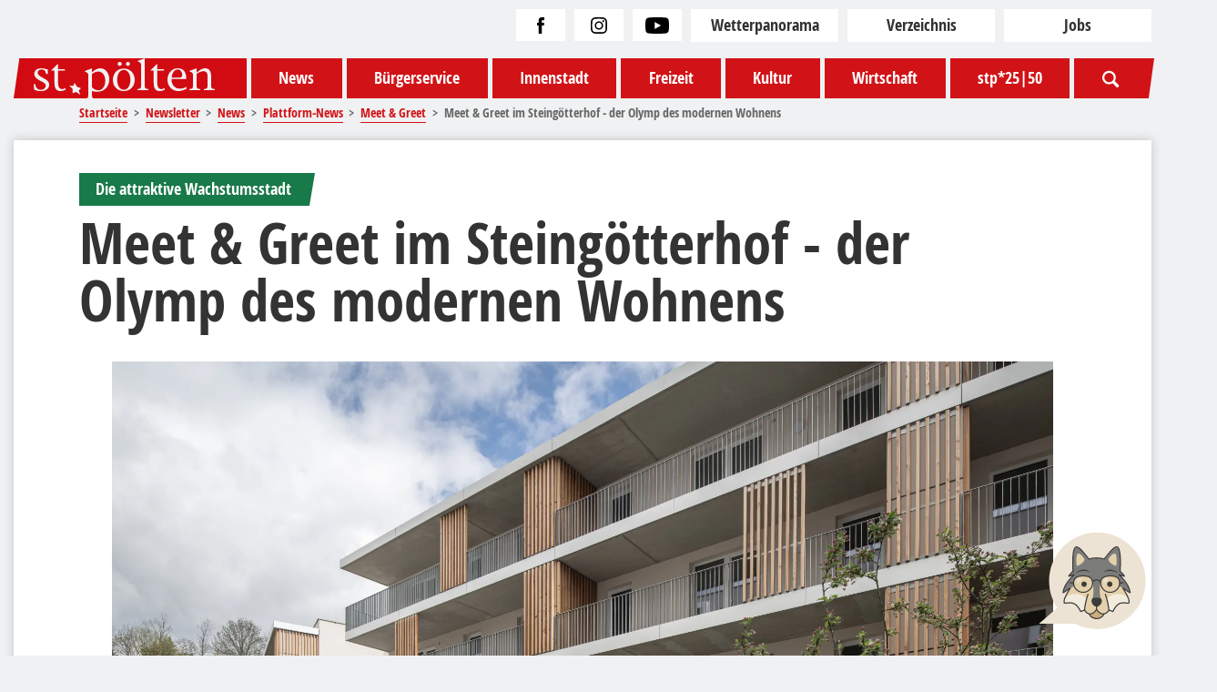

--- FILE ---
content_type: text/html; charset=utf-8
request_url: https://www.st-poelten.at/newsletter?view=article&id=18641&catid=39
body_size: 48756
content:
<!doctype html>
<html lang="de-de">
    <head>

        <link rel="preload" href="/images/fonts/OpenSans-CondBold-webfont.woff2" as="font" type="font/woff2" crossorigin>
        <script id="Cookiebot" src="https://consent.cookiebot.com/uc.js" data-cbid="47fd9d4d-5a94-4fbe-b735-5f72d2bea98c" type="text/javascript" async></script>
        <meta charset="utf-8">
	<meta name="rights" content="Stadt St. Pölten">
	<meta name="description" content="Das Portal der Landeshauptstadt von Niederösterreich, St. Pölten">
	<title>Meet &amp; Greet im Steingötterhof - der Olymp des modernen Wohnens  – St. Pölten</title>
	<link href="https://www.st-poelten.at/newsletter?view=article&amp;id=18641&amp;catid=39" rel="canonical">
	<link href="/favicon.ico" rel="icon" type="image/vnd.microsoft.icon">

        <meta name="viewport" content="width=device-width, initial-scale=1.0" />
        <link rel="apple-touch-icon-precomposed" href="/tpl/images/apple-touch-icon-57x57-precomposed.png">
        <link rel="apple-touch-icon-precomposed" sizes="72x72" href="/tpl/images/apple-touch-icon-72x72-precomposed.png">
        <link rel="apple-touch-icon-precomposed" sizes="114x114" href="/tpl/images/apple-touch-icon-114x114-precomposed.png">
        <link rel="apple-touch-icon-precomposed" sizes="144x144" href="/tpl/images/apple-touch-icon-144x144-precomposed.png">
        <link href="/media/vendor/joomla-custom-elements/css/joomla-alert.min.css?0.4.1" rel="stylesheet">
	<link href="https://www.st-poelten.at/plugins/content/dearflip/dflip/css/dflip.min.css?v=2.3.58" rel="stylesheet">
	<link href="https://www.st-poelten.at/media/com_acym/css/module.min.css?v=1040" rel="stylesheet">
	<link href="/media/plg_system_jcepro/site/css/content.min.css?86aa0286b6232c4a5b58f892ce080277" rel="stylesheet">
	<style>@charset "UTF-8";.article{background-color:#fff;box-shadow:0 0 10px rgba(51,51,51,.25)}.article__top-innenstadt__image a,.article__top-innenstadt__image img,.article__top-projektseite__image a,.article__top-projektseite__image img{transition:all .3s}.article__top-innenstadt:hover .article__top-innenstadt__image img,.article__top-innenstadt:hover .article__top-projektseite__image img,.article__top-projektseite:hover .article__top-innenstadt__image img,.article__top-projektseite:hover .article__top-projektseite__image img{transform:scale(1.015)}.image{position:relative}.image a.button-download{display:inline-block!important;height:auto!important;left:1rem;position:absolute;top:1rem;width:auto!important;z-index:9999}.image a.button-download svg{height:1rem;width:auto}.article__headline .title.title--212{color:#187949}.article__headline .pretitle.pretitle--212,.article__headline .pretitle.pretitle--212:after,.article__headline .pretitle.pretitle--212:before{background-color:#187949}.article__headline .title.title--213{color:#782f87}.article__headline .pretitle.pretitle--213,.article__headline .pretitle.pretitle--213:after,.article__headline .pretitle.pretitle--213:before{background-color:#782f87}.article__headline .title.title--214{color:#0077b3}.article__headline .pretitle.pretitle--214,.article__headline .pretitle.pretitle--214:after,.article__headline .pretitle.pretitle--214:before{background-color:#0077b3}.article__headline .title.title--215{color:#ff7913}.article__headline .pretitle.pretitle--215,.article__headline .pretitle.pretitle--215:after,.article__headline .pretitle.pretitle--215:before{background-color:#ff7913}.article__headline .title.title--generic{color:#c51d23}.article__headline .pretitle.pretitle--generic,.article__headline .pretitle.pretitle--generic:after,.article__headline .pretitle.pretitle--generic:before{background-color:#c51d23}.article{font-size:1rem;margin-bottom:2rem;padding-bottom:2rem;padding-top:2rem;position:relative}@media print{.article{box-shadow:none;margin:0;padding:0}}.article--projektseite{padding-top:0}.article__top-default .article__image .image-text{background-color:#f0f1f2;color:#333;display:block;font-size:.75rem;line-height:1.25em;padding:.5em 1em}@media (min-width:768px){.article__top-default .article__image .image-text{font-size:.85rem}}.article__top-innenstadt--masterplan-modifier-212 .article__top-innenstadt__header .pretitle,.article__top-innenstadt--masterplan-modifier-212 .article__top-innenstadt__header .pretitle:after,.article__top-innenstadt--masterplan-modifier-212 .article__top-projektseite__header .pretitle,.article__top-innenstadt--masterplan-modifier-212 .article__top-projektseite__header .pretitle:after,.article__top-projektseite--masterplan-modifier-212 .article__top-innenstadt__header .pretitle,.article__top-projektseite--masterplan-modifier-212 .article__top-innenstadt__header .pretitle:after,.article__top-projektseite--masterplan-modifier-212 .article__top-projektseite__header .pretitle,.article__top-projektseite--masterplan-modifier-212 .article__top-projektseite__header .pretitle:after{background-color:#187949}.article__top-innenstadt--masterplan-modifier-213 .article__top-innenstadt__header .pretitle,.article__top-innenstadt--masterplan-modifier-213 .article__top-innenstadt__header .pretitle:after,.article__top-innenstadt--masterplan-modifier-213 .article__top-projektseite__header .pretitle,.article__top-innenstadt--masterplan-modifier-213 .article__top-projektseite__header .pretitle:after,.article__top-projektseite--masterplan-modifier-213 .article__top-innenstadt__header .pretitle,.article__top-projektseite--masterplan-modifier-213 .article__top-innenstadt__header .pretitle:after,.article__top-projektseite--masterplan-modifier-213 .article__top-projektseite__header .pretitle,.article__top-projektseite--masterplan-modifier-213 .article__top-projektseite__header .pretitle:after{background-color:#782f87}.article__top-innenstadt--masterplan-modifier-214 .article__top-innenstadt__header .pretitle,.article__top-innenstadt--masterplan-modifier-214 .article__top-innenstadt__header .pretitle:after,.article__top-innenstadt--masterplan-modifier-214 .article__top-projektseite__header .pretitle,.article__top-innenstadt--masterplan-modifier-214 .article__top-projektseite__header .pretitle:after,.article__top-projektseite--masterplan-modifier-214 .article__top-innenstadt__header .pretitle,.article__top-projektseite--masterplan-modifier-214 .article__top-innenstadt__header .pretitle:after,.article__top-projektseite--masterplan-modifier-214 .article__top-projektseite__header .pretitle,.article__top-projektseite--masterplan-modifier-214 .article__top-projektseite__header .pretitle:after{background-color:#0077b3}.article__top-innenstadt--masterplan-modifier-215 .article__top-innenstadt__header .pretitle,.article__top-innenstadt--masterplan-modifier-215 .article__top-innenstadt__header .pretitle:after,.article__top-innenstadt--masterplan-modifier-215 .article__top-projektseite__header .pretitle,.article__top-innenstadt--masterplan-modifier-215 .article__top-projektseite__header .pretitle:after,.article__top-projektseite--masterplan-modifier-215 .article__top-innenstadt__header .pretitle,.article__top-projektseite--masterplan-modifier-215 .article__top-innenstadt__header .pretitle:after,.article__top-projektseite--masterplan-modifier-215 .article__top-projektseite__header .pretitle,.article__top-projektseite--masterplan-modifier-215 .article__top-projektseite__header .pretitle:after{background-color:#ff7913}.article__top-innenstadt--masterplan-modifier-generic .article__top-innenstadt__header .pretitle,.article__top-innenstadt--masterplan-modifier-generic .article__top-innenstadt__header .pretitle:after,.article__top-innenstadt--masterplan-modifier-generic .article__top-projektseite__header .pretitle,.article__top-innenstadt--masterplan-modifier-generic .article__top-projektseite__header .pretitle:after,.article__top-projektseite--masterplan-modifier-generic .article__top-innenstadt__header .pretitle,.article__top-projektseite--masterplan-modifier-generic .article__top-innenstadt__header .pretitle:after,.article__top-projektseite--masterplan-modifier-generic .article__top-projektseite__header .pretitle,.article__top-projektseite--masterplan-modifier-generic .article__top-projektseite__header .pretitle:after{background-color:#c51d23}.article__top-innenstadt,.article__top-projektseite{overflow:hidden}@media screen{.article__top-innenstadt,.article__top-projektseite{background-color:#e2e4e6;box-shadow:0 0 3px hsla(0,0%,7%,.25)}}.article__top-innenstadt__header,.article__top-projektseite__header{align-items:flex-start;display:flex;flex-direction:column;height:100%;justify-content:flex-end;padding:0 1rem 1rem;position:absolute;width:100%;z-index:1}.article__top-innenstadt__header .pretitle:after,.article__top-projektseite__header .pretitle:after{background-color:#d11317;clip-path:polygon(0 0,100% 0,55% 100%,0 100%);content:"";display:block;height:100%;position:absolute;right:calc(-.75rem + 5.5px);top:0;width:.75rem}.article__top-innenstadt__header .pretitle,.article__top-projektseite__header .pretitle{display:inline-block;font-family:opensans_condensed,Impact,sans-serif;font-size:1rem;margin-bottom:.5em;padding:.5em 1em .5em 10px;position:relative}@media (min-width:768px){.article__top-innenstadt__header .pretitle,.article__top-projektseite__header .pretitle{padding:.5em 1em .5em 1rem}}.article__top-innenstadt__header .pretitle,.article__top-projektseite__header .pretitle{background-color:#d11317;color:#fff}.article__top-innenstadt__header .pretitle a,.article__top-projektseite__header .pretitle a{color:#fff}.article__top-innenstadt__header .pretitle a:hover,.article__top-projektseite__header .pretitle a:hover{color:hsla(0,0%,100%,.85);text-decoration:underline}.article__top-innenstadt__header .pretitle svg,.article__top-projektseite__header .pretitle svg{position:absolute;right:.15em;top:.25em;z-index:1}.article__top-innenstadt__header .pretitle,.article__top-projektseite__header .pretitle{margin-left:-1rem;padding-left:1rem}.article__top-innenstadt__header .title,.article__top-projektseite__header .title{font-size:1.5rem}.article__top-innenstadt__header .title a,.article__top-projektseite__header .title a{color:#fff}.article__top-innenstadt__image,.article__top-projektseite__image{overflow:hidden}@media screen{.article__top-innenstadt__image,.article__top-projektseite__image{display:block;position:relative}.article__top-innenstadt__image:after,.article__top-projektseite__image:after{background-image:linear-gradient(180deg,transparent 0,transparent 45%,hsla(0,0%,7%,.75));bottom:0;content:"";display:block;height:100%;position:absolute;width:100%}}.article__top-innenstadt__image a,.article__top-innenstadt__image img,.article__top-projektseite__image a,.article__top-projektseite__image img{display:block;height:auto;width:100%}.article__top-innenstadt,.article__top-projektseite{background-color:#fff!important;box-shadow:none!important;position:relative}@media (min-width:768px){.article__top-innenstadt,.article__top-projektseite{margin-bottom:2rem}}.article__top-innenstadt .article__image-slider,.article__top-projektseite .article__image-slider{margin:0 0 1rem;padding:0;width:100%!important}@media (min-width:768px){.article__top-innenstadt .article__image-slider,.article__top-projektseite .article__image-slider{margin:0}}@media screen{.article__top-innenstadt .article__image-slider .article__image .image,.article__top-projektseite .article__image-slider .article__image .image{display:block;position:relative}.article__top-innenstadt .article__image-slider .article__image .image:after,.article__top-projektseite .article__image-slider .article__image .image:after{background-image:linear-gradient(180deg,transparent 0,transparent 80%,hsla(0,0%,7%,.75));bottom:0;content:"";display:block;height:100%;position:absolute;width:100%}}.article__top-innenstadt .article__image-slider .image-text,.article__top-projektseite .article__image-slider .image-text{background-color:hsla(0,0%,7%,.75);bottom:0;color:#fff;display:inline-block;font-size:.75rem;line-height:1.25em;padding:5px 10px;position:absolute;right:0;text-align:right;z-index:1}@media (min-width:768px){.article__top-innenstadt .article__image-slider .image-text,.article__top-projektseite .article__image-slider .image-text{padding:.5em 1em}}.article__top-innenstadt .article__headline,.article__top-projektseite .article__headline{position:static;width:100%}@media (min-width:768px){.article__top-innenstadt .article__headline,.article__top-projektseite .article__headline{bottom:4rem;left:3rem;margin:0;padding:0;position:absolute}.article__top-innenstadt .article__headline h1,.article__top-projektseite .article__headline h1{color:#fff!important;text-shadow:0 0 10px #111}.article__top-innenstadt .article__headline{bottom:3rem}}.article__headline{margin-bottom:2rem}@media screen{.article__headline{padding-left:10px;padding-right:10px}}@media screen and (min-width:768px){.article__headline{padding-left:4rem;padding-right:4rem}}.article__headline .pretitle:after{background-color:#d11317;clip-path:polygon(0 0,100% 0,55% 100%,0 100%);content:"";display:block;height:100%;position:absolute;right:calc(-.75rem + 5.5px);top:0;width:.75rem}@media (min-width:768px){.article__headline .pretitle:not(:first-child){clip-path:polygon(.4124em 0,100% 0,100% 100%,0 100%);padding-left:1.25em}}.article__headline .pretitle{display:inline-block;font-family:opensans_condensed,Impact,sans-serif;font-size:1rem;margin-bottom:.5em;padding:.5em 1em .5em 10px;position:relative}@media (min-width:768px){.article__headline .pretitle{padding:.5em 1em .5em 1rem}}.article__headline .pretitle{background-color:#d11317;color:#fff}.article__headline .pretitle a{color:#fff}.article__headline .pretitle a:hover{color:hsla(0,0%,100%,.85);text-decoration:underline}.article__headline .pretitle svg{position:absolute;right:.15em;top:.25em;z-index:1}.article__headline .pretitle{margin-right:30%}@media (min-width:768px){.article__headline .pretitle{margin-right:.25rem}}.article__headline .title{color:#333;font-size:2.25rem;max-width:85%}@media (min-width:768px){.article__headline .title{font-size:3.5rem}}.article__date-on-top{font-size:.65em;line-height:1.5;margin-bottom:1em}@media screen{.article__date-on-top{padding-left:10px;padding-right:10px}}@media screen and (min-width:768px){.article__date-on-top{padding-left:6rem;padding-right:6rem}}.article__intro{font-size:1rem;line-height:1.5em;margin-bottom:1.25rem}@media (min-width:768px){.article__intro{font-size:1.5rem;margin-bottom:2rem}}@media screen{.article__intro{padding-left:10px;padding-right:10px}}@media screen and (min-width:768px){.article__intro{padding-left:6rem;padding-right:6rem}}.article__table-of-contents .article{background-color:#fff;box-shadow:0 0 10px rgba(51,51,51,.25)}.article__table-of-contents .article__top-innenstadt__image a,.article__table-of-contents .article__top-innenstadt__image img,.article__table-of-contents .article__top-projektseite__image a,.article__table-of-contents .article__top-projektseite__image img,.article__top-innenstadt__image .article__table-of-contents a,.article__top-innenstadt__image .article__table-of-contents img,.article__top-projektseite__image .article__table-of-contents a,.article__top-projektseite__image .article__table-of-contents img{transition:all .3s}.article__table-of-contents .article__top-innenstadt:hover .article__top-innenstadt__image img,.article__table-of-contents .article__top-innenstadt:hover .article__top-projektseite__image img,.article__table-of-contents .article__top-projektseite:hover .article__top-innenstadt__image img,.article__table-of-contents .article__top-projektseite:hover .article__top-projektseite__image img,.article__top-innenstadt:hover .article__top-innenstadt__image .article__table-of-contents img,.article__top-innenstadt:hover .article__top-projektseite__image .article__table-of-contents img,.article__top-projektseite:hover .article__top-innenstadt__image .article__table-of-contents img,.article__top-projektseite:hover .article__top-projektseite__image .article__table-of-contents img{transform:scale(1.015)}.article__table-of-contents h1{color:purple;text-decoration:line-through}.article__table-of-contents h2{font-size:1.4rem}.article__table-of-contents h3{font-size:1.25rem}.article__table-of-contents h4,.article__table-of-contents h5,.article__table-of-contents h6{font-size:1.15rem}.article__table-of-contents h2,.article__table-of-contents h3,.article__table-of-contents h4,.article__table-of-contents h5,.article__table-of-contents h6{font-family:opensans_condensed,Impact,sans-serif;font-weight:700;line-height:1.25em}.article__table-of-contents h2,.article__table-of-contents h3{margin:3rem 0 .5rem}.article__table-of-contents h4{margin:2rem 0 .5rem}.article__table-of-contents p{line-height:1.5em;margin-bottom:1rem}.article__table-of-contents a:not(.link,.button){color:#d11317;margin:0 -.25em;padding:0 .25em;text-decoration:underline;transition:all .3s}.article__table-of-contents a:not(.link,.button):hover{background-color:#d11317;color:#fff}.article__table-of-contents table{-webkit-overflow-scrolling:touch;font-size:.75em;height:auto;line-height:1;margin-bottom:1.5rem;max-width:calc(100vw - 20px);overflow-x:auto;width:100%}.article__table-of-contents table tbody{width:100%}.article__table-of-contents table tr{border-bottom:1px solid #f0f1f2;transition:background .3s}.article__table-of-contents table tr:hover{background-color:rgba(51,51,51,.25)!important}.article__table-of-contents table tr:last-of-type{border-bottom:none}.article__table-of-contents table tr:nth-child(odd){background-color:hsla(210,7%,95%,.25)}.article__table-of-contents table th{background-color:#333;color:#fff;font-weight:700}.article__table-of-contents table td,.article__table-of-contents table th{border-right:1px solid #f0f1f2;padding:1.25em .75em 1em;vertical-align:middle}.article__table-of-contents table td:last-of-type,.article__table-of-contents table th:last-of-type{border-right:none}.article__table-of-contents table a{border-bottom:none;color:#d11317}.article__table-of-contents blockquote{border-left:2px solid #d11317;margin:1rem 3rem 2rem 2rem;padding-left:1rem;position:relative}.article__table-of-contents blockquote:before{color:#d11317;content:'"';display:inline-block;font-size:4rem;left:-2.5rem;position:absolute;top:-1.5rem}.article__table-of-contents blockquote p:last-child{margin-bottom:0}.article__table-of-contents ol,.article__table-of-contents ul{line-height:1.5em;margin:1rem 0}.article__table-of-contents ul li{line-height:1.5em;list-style-type:none;margin-bottom:.5em;padding-left:1rem;position:relative}.article__table-of-contents ul li:before{color:#d11317;content:"●";display:inline-block;margin-left:-1rem;position:absolute}.article__table-of-contents ol{counter-reset:my-counter}.article__table-of-contents ol li{margin-bottom:1rem;padding-left:1.5em}.article__table-of-contents ol li:before{color:#d11317;content:counter(my-counter,decimal) ".";counter-increment:my-counter;font-size:1.15em;font-weight:700;margin-left:-1.5em;margin-right:.65em;text-align:right;width:1em}.article__table-of-contents img{display:block;height:auto;max-width:100%}@media (min-width:768px){.article__table-of-contents img{max-width:800px}}.article__table-of-contents figcaption{color:#b3b3b3;display:block;font-size:.85em;line-height:1;margin:.25em 0}.article__table-of-contents figcaption.text-left{text-align:left}.article__table-of-contents figcaption.text-center{text-align:center}.article__table-of-contents figcaption.text-right{text-align:right}.article__table-of-contents iframe{display:block;margin:1rem auto;max-width:100%}.article__table-of-contents sub{font-size:.8em}.article__table-of-contents .gallery-wrapper{border-bottom:2px solid #f0f1f2;border-top:2px solid #f0f1f2;display:flex;flex-wrap:wrap;justify-content:flex-start;margin-bottom:1rem;padding:1rem 0;width:100%}.article__table-of-contents .gallery-wrapper .gallery-thumbnail{align-items:center;display:flex;justify-content:center;margin:0 1rem 1rem 0;width:calc(50% - 1rem)}@media (min-width:768px){.article__table-of-contents .gallery-wrapper .gallery-thumbnail{width:calc(33.3333% - 1rem)}}@media (min-width:1280px){.article__table-of-contents .gallery-wrapper .gallery-thumbnail{width:calc(25% - 1rem)}}.article__table-of-contents .gallery-wrapper .gallery-thumbnail a{display:block}.article__table-of-contents .gallery-wrapper .gallery-thumbnail-image{box-shadow:0 0 10px hsla(0,0%,7%,.25);display:block;width:100%}.article__table-of-contents .gallery-wrapper a{border-bottom:none;display:block;margin-bottom:0}.article__table-of-contents .gallery-wrapper a:hover{background:none}.article__table-of-contents .gallery-wrapper .copyright{color:rgba(51,51,51,.5);font-size:.5em;margin-top:.5em}.article__table-of-contents .gallery-wrapper .copyright:before{content:"©";display:inline;margin-right:.3em}.article__table-of-contents .wf_caption{background-color:#f0f1f2;display:block!important;font-size:.8em;margin:auto!important;max-width:800px!important;width:auto!important}.article__table-of-contents .wf_caption img{display:block}.article__table-of-contents .wf_caption span{display:block;line-height:1.5em;padding:.75em 1em}.article__table-of-contents .masterplan-highlight{color:#d11317;font-size:1.5rem;font-weight:700}.article__table-of-contents{display:inline-block;margin-bottom:3rem;min-width:400px}@media screen{.article__table-of-contents{border-bottom:3px solid #f0f1f2;border-top:3px solid #f0f1f2;margin-left:10px;margin-right:10px;padding:0 1rem 1rem}}@media screen and (min-width:768px){.article__table-of-contents{margin-left:6rem;margin-right:6rem}}.article__table-of-contents .headline{display:inline-block;font-size:1.75rem;line-height:1;margin-bottom:0;margin-top:1rem}.article__table-of-contents li{margin-bottom:.5em}.article__table-of-contents a{text-decoration:none}.article__table-of-contents a:hover{color:#fff!important}.article__image-slider{margin-bottom:1rem;width:100%}@media (min-width:768px){.article__image-slider{width:auto}}@media screen and (min-width:768px){.article__image-slider{margin-left:10px;margin-right:10px}}@media screen and (min-width:768px) and (min-width:768px){.article__image-slider{margin-left:6rem;margin-right:6rem}}.article__image-slider .article__image{background-color:#f0f1f2;display:none;position:relative;width:100%}.article__image-slider .article__image:first-of-type{display:inline-block}.article__image-slider .article__image img{display:block;height:auto;width:100%}@media print{.article__image-slider .article__image img{margin-bottom:.5rem}}.article__image-slider .article__image--original .image{text-align:center}.article__image-slider .article__image--original .image img{height:auto;width:100%}.article__image-slider .article__image--original .image figcaption{text-align:left}@media screen{.article__body{padding-left:10px;padding-right:10px}}@media screen and (min-width:768px){.article__body{padding-left:6rem;padding-right:6rem}}.article__body .text .article{background-color:#fff;box-shadow:0 0 10px rgba(51,51,51,.25)}.article__body .text .article__top-innenstadt__image a,.article__body .text .article__top-innenstadt__image img,.article__body .text .article__top-projektseite__image a,.article__body .text .article__top-projektseite__image img,.article__top-innenstadt__image .article__body .text a,.article__top-innenstadt__image .article__body .text img,.article__top-projektseite__image .article__body .text a,.article__top-projektseite__image .article__body .text img{transition:all .3s}.article__body .text .article__top-innenstadt:hover .article__top-innenstadt__image img,.article__body .text .article__top-innenstadt:hover .article__top-projektseite__image img,.article__body .text .article__top-projektseite:hover .article__top-innenstadt__image img,.article__body .text .article__top-projektseite:hover .article__top-projektseite__image img,.article__top-innenstadt:hover .article__top-innenstadt__image .article__body .text img,.article__top-innenstadt:hover .article__top-projektseite__image .article__body .text img,.article__top-projektseite:hover .article__top-innenstadt__image .article__body .text img,.article__top-projektseite:hover .article__top-projektseite__image .article__body .text img{transform:scale(1.015)}.article__body .text h1{color:purple;text-decoration:line-through}.article__body .text h2{font-size:1.4rem}.article__body .text h3{font-size:1.25rem}.article__body .text h4,.article__body .text h5,.article__body .text h6{font-size:1.15rem}.article__body .text h2,.article__body .text h3,.article__body .text h4,.article__body .text h5,.article__body .text h6{font-family:opensans_condensed,Impact,sans-serif;font-weight:700;line-height:1.25em}.article__body .text h2,.article__body .text h3{margin:3rem 0 .5rem}.article__body .text h4{margin:2rem 0 .5rem}.article__body .text p{line-height:1.5em;margin-bottom:1rem}.article__body .text a:not(.link,.button){color:#d11317;margin:0 -.25em;padding:0 .25em;text-decoration:underline;transition:all .3s}.article__body .text a:not(.link,.button):hover{background-color:#d11317;color:#fff}.article__body .text table{-webkit-overflow-scrolling:touch;font-size:.75em;height:auto;line-height:1;margin-bottom:1.5rem;max-width:calc(100vw - 20px);overflow-x:auto;width:100%}.article__body .text table tbody{width:100%}.article__body .text table tr{border-bottom:1px solid #f0f1f2;transition:background .3s}.article__body .text table tr:hover{background-color:rgba(51,51,51,.25)!important}.article__body .text table tr:last-of-type{border-bottom:none}.article__body .text table tr:nth-child(odd){background-color:hsla(210,7%,95%,.25)}.article__body .text table th{background-color:#333;color:#fff;font-weight:700}.article__body .text table td,.article__body .text table th{border-right:1px solid #f0f1f2;padding:1.25em .75em 1em;vertical-align:middle}.article__body .text table td:last-of-type,.article__body .text table th:last-of-type{border-right:none}.article__body .text table a{border-bottom:none;color:#d11317}.article__body .text blockquote{border-left:2px solid #d11317;margin:1rem 3rem 2rem 2rem;padding-left:1rem;position:relative}.article__body .text blockquote:before{color:#d11317;content:'"';display:inline-block;font-size:4rem;left:-2.5rem;position:absolute;top:-1.5rem}.article__body .text blockquote p:last-child{margin-bottom:0}.article__body .text ol,.article__body .text ul{line-height:1.5em;margin:1rem 0}.article__body .text ul li{line-height:1.5em;list-style-type:none;margin-bottom:.5em;padding-left:1rem;position:relative}.article__body .text ul li:before{color:#d11317;content:"●";display:inline-block;margin-left:-1rem;position:absolute}.article__body .text ol{counter-reset:my-counter}.article__body .text ol li{margin-bottom:1rem;padding-left:1.5em}.article__body .text ol li:before{color:#d11317;content:counter(my-counter,decimal) ".";counter-increment:my-counter;font-size:1.15em;font-weight:700;margin-left:-1.5em;margin-right:.65em;text-align:right;width:1em}.article__body .text img{display:block;height:auto;max-width:100%}@media (min-width:768px){.article__body .text img{max-width:800px}}.article__body .text figcaption{color:#b3b3b3;display:block;font-size:.85em;line-height:1;margin:.25em 0}.article__body .text figcaption.text-left{text-align:left}.article__body .text figcaption.text-center{text-align:center}.article__body .text figcaption.text-right{text-align:right}.article__body .text iframe{display:block;margin:1rem auto;max-width:100%}.article__body .text sub{font-size:.8em}.article__body .text .gallery-wrapper{border-bottom:2px solid #f0f1f2;border-top:2px solid #f0f1f2;display:flex;flex-wrap:wrap;justify-content:flex-start;margin-bottom:1rem;padding:1rem 0;width:100%}.article__body .text .gallery-wrapper .gallery-thumbnail{align-items:center;display:flex;justify-content:center;margin:0 1rem 1rem 0;width:calc(50% - 1rem)}@media (min-width:768px){.article__body .text .gallery-wrapper .gallery-thumbnail{width:calc(33.3333% - 1rem)}}@media (min-width:1280px){.article__body .text .gallery-wrapper .gallery-thumbnail{width:calc(25% - 1rem)}}.article__body .text .gallery-wrapper .gallery-thumbnail a{display:block}.article__body .text .gallery-wrapper .gallery-thumbnail-image{box-shadow:0 0 10px hsla(0,0%,7%,.25);display:block;width:100%}.article__body .text .gallery-wrapper a{border-bottom:none;display:block;margin-bottom:0}.article__body .text .gallery-wrapper a:hover{background:none}.article__body .text .gallery-wrapper .copyright{color:rgba(51,51,51,.5);font-size:.5em;margin-top:.5em}.article__body .text .gallery-wrapper .copyright:before{content:"©";display:inline;margin-right:.3em}.article__body .text .wf_caption{background-color:#f0f1f2;display:block!important;font-size:.8em;margin:auto!important;max-width:800px!important;width:auto!important}.article__body .text .wf_caption img{display:block}.article__body .text .wf_caption span{display:block;line-height:1.5em;padding:.75em 1em}.article__body .text .masterplan-highlight{color:#d11317;font-size:1.5rem;font-weight:700}.article__body .text .embed-responsive{display:block;overflow:hidden;padding:0;position:relative;width:100%}.article__body .text .embed-responsive:before{content:"";display:block}.article__body .text .embed-responsive .embed-responsive-item,.article__body .text .embed-responsive embed,.article__body .text .embed-responsive iframe,.article__body .text .embed-responsive object,.article__body .text .embed-responsive video{border:0;bottom:0;height:100%;left:0;position:absolute;top:0;width:100%}.article__body .text .embed-responsive-21by9:before{padding-top:42.85714%}.article__body .text .embed-responsive-16by9:before{padding-top:56.25%}.article__body .text .embed-responsive-4by3:before{padding-top:75%}.article__body .text .embed-responsive-1by1:before{padding-top:100%}.article__body .epaper .article{background-color:#fff;box-shadow:0 0 10px rgba(51,51,51,.25)}.article__body .epaper .article__top-innenstadt__image a,.article__body .epaper .article__top-innenstadt__image img,.article__body .epaper .article__top-projektseite__image a,.article__body .epaper .article__top-projektseite__image img,.article__top-innenstadt__image .article__body .epaper a,.article__top-innenstadt__image .article__body .epaper img,.article__top-projektseite__image .article__body .epaper a,.article__top-projektseite__image .article__body .epaper img{transition:all .3s}.article__body .epaper .article__top-innenstadt:hover .article__top-innenstadt__image img,.article__body .epaper .article__top-innenstadt:hover .article__top-projektseite__image img,.article__body .epaper .article__top-projektseite:hover .article__top-innenstadt__image img,.article__body .epaper .article__top-projektseite:hover .article__top-projektseite__image img,.article__top-innenstadt:hover .article__top-innenstadt__image .article__body .epaper img,.article__top-innenstadt:hover .article__top-projektseite__image .article__body .epaper img,.article__top-projektseite:hover .article__top-innenstadt__image .article__body .epaper img,.article__top-projektseite:hover .article__top-projektseite__image .article__body .epaper img{transform:scale(1.015)}.article__body .epaper .epaper__list{display:flex;flex-wrap:wrap;justify-content:flex-start}.article__body .epaper .epaper__list li{cursor:pointer;position:relative;transition:all .3s ease-in;z-index:0}.article__body .epaper .epaper__list li [class=link]{-ms-word-wrap:break-word;word-wrap:break-word}.article__body .epaper .epaper__list li a[data-link]:before{content:"\a";height:100%;left:0;position:absolute;top:0;width:100%;z-index:1}.article__body .epaper .epaper__list li{height:auto;margin:10px 1rem;transition:all .3s;width:calc(50% - 2rem)}@media (min-width:768px){.article__body .epaper .epaper__list li{margin:.5rem;width:calc(33.3333% - 1rem)}}@media (min-width:1024px){.article__body .epaper .epaper__list li{margin:1rem;width:calc(20% - 2rem)}}.article__body .epaper .epaper__list li:focus,.article__body .epaper .epaper__list li:hover{transform:scale(1.05)}.article__body .epaper .epaper__list li:focus a,.article__body .epaper .epaper__list li:hover a{color:#111}.article__body .epaper .epaper__list li img{border:1px solid #e2e4e6;box-shadow:0 0 5px #f0f1f2;display:block;position:relative;width:100%}.article__body .epaper .epaper__list li a{display:inline-block;font-family:opensans_condensed,Impact,sans-serif;padding:5px 0;text-align:center;width:100%}.article__body .download-zip{align-items:center;display:flex;flex-direction:row;justify-content:center;margin:2rem 0;width:100%}@media (min-width:768px){.article__body .download-zip{margin:0 0 1rem}}.article__body .links{margin:2rem 0;text-align:center}.article__body .links .button{display:inline-block}.article__body .links .button:hover{color:#fff}.article__body .share-and-links-row{border-bottom:2px solid #f0f1f2;border-top:2px solid #f0f1f2;display:flex;flex-direction:column;margin:2rem 0;padding:1rem 0}@media (min-width:768px){.article__body .share-and-links-row{align-items:center;flex-direction:row;justify-content:left;margin-bottom:4rem}}.article__body .social-share{width:auto}@media (min-width:768px){.article__body .social-share{justify-content:flex-start;margin-bottom:0}}.article__body .metadata{align-items:baseline;display:flex;flex-direction:row;font-size:.65em;justify-content:center;line-height:1.5}@media (min-width:768px){.article__body .metadata{justify-content:flex-start}}.article__body .metadata li{margin:0 1rem}.article__body .author-contact-box{border:3px solid #d11317;border-radius:3px;display:inline-block;font-size:1rem;padding:2.5rem 1rem 1rem;position:relative}.article__body .author-contact-box__pretitle:after{background-color:#d11317;clip-path:polygon(0 0,100% 0,55% 100%,0 100%);content:"";display:block;height:100%;position:absolute;right:calc(-.75rem + 5.5px);top:0;width:.75rem}.article__body .author-contact-box__pretitle{display:inline-block;font-family:opensans_condensed,Impact,sans-serif;font-size:1.5rem;margin-bottom:.5em;padding:.5em 1em .5em 10px;position:relative}@media (min-width:768px){.article__body .author-contact-box__pretitle{padding:.5em 1em .5em 1rem}}.article__body .author-contact-box__pretitle{background-color:#d11317;color:#fff}.article__body .author-contact-box__pretitle a{color:#fff}.article__body .author-contact-box__pretitle a:hover{color:hsla(0,0%,100%,.85);text-decoration:underline}.article__body .author-contact-box__pretitle svg{position:absolute;right:.15em;top:.25em;z-index:1}.article__body .author-contact-box__pretitle{left:-1rem;position:absolute;top:-2rem}.article__body .author-contact-box__intro{margin-bottom:1rem}.article__body .author-contact-box__name{font-size:1.25em;font-weight:700;margin-bottom:.25em}.article__body .author-contact-box__data{line-height:1.35em}.article__body .author-contact-box{margin-bottom:2rem;margin-top:2rem}.article__more-info{margin:3rem auto 2rem;max-width:800px;text-align:center;width:100%}.article__more-info .title{font-size:1rem;margin-bottom:.5em}.article__more-info .info-links{display:flex;flex-direction:column;gap:1rem;margin-bottom:2rem}.article__more-info .info-links .button{width:100%}.article__more-info .social-links{display:flex;flex-direction:row;gap:1rem;justify-content:center;margin-bottom:2rem}.article__more-info .social-links .button{align-items:center;display:flex;height:2rem;justify-content:center;padding:0;width:2rem}.article__more-info .social-links .button svg path{fill:#fff}.article__more-info .social-links .button:hover svg path{fill:#d11317}.article__more-info .address p{margin-bottom:.5em}.article>[class^=mod_stp_]{background-color:#f0f1f2;padding:10px;width:100%}
</style>
	<style>@charset "UTF-8";@font-face{font-family:opensans_condensed;font-style:normal;font-weight:600;src:url(/images/fonts/OpenSans-CondBold-webfont.woff2) format("woff2")}@font-face{font-family:opensans;font-style:normal;font-weight:400;src:url(/images/fonts/OpenSans-Regular-webfont.woff2) format("woff2")}@font-face{font-family:opensans_semibold;font-style:normal;font-weight:500;src:url(/images/fonts/OpenSans-Semibold-webfont.woff2) format("woff2")}a,abbr,acronym,address,applet,article,aside,audio,b,big,blockquote,body,canvas,caption,center,cite,code,dd,del,details,dfn,div,dl,dt,em,embed,fieldset,figcaption,figure,footer,form,h1,h2,h3,h4,h5,h6,header,hgroup,html,i,iframe,img,ins,kbd,label,legend,li,mark,menu,nav,object,ol,output,p,pre,q,ruby,s,samp,section,small,span,strike,strong,sub,summary,sup,table,tbody,td,tfoot,th,thead,time,tr,tt,u,ul,var,video{border:0;font-size:100%;font:inherit;margin:0;padding:0;vertical-align:baseline}article,aside,details,figcaption,figure,footer,header,hgroup,menu,nav,section{display:block}body{line-height:1}ol,ul{list-style:none}blockquote,q{quotes:none}blockquote:after,blockquote:before,q:after,q:before{content:"";content:none}table{border-collapse:collapse;border-spacing:0}.modal{display:none}.vanilla-modal .modal{-webkit-overflow-scrolling:touch;backdrop-filter:blur(5px);background:hsla(0,0%,7%,.75);bottom:0;content:"";display:block;font-size:0;left:0;opacity:0;overflow:hidden;overflow-y:auto;position:fixed;right:0;text-align:center;top:0;transition:opacity .2s,z-index 0s .2s;white-space:nowrap;z-index:-1}.vanilla-modal .modal>*{display:inline-block;text-align:left;vertical-align:middle;white-space:normal}.vanilla-modal .modal:before{content:"";display:inline-block;height:100%;overflow:hidden;vertical-align:middle;width:0}.vanilla-modal.modal-visible .modal{opacity:1;transition:opacity .2s;z-index:9999}.modal-content>iframe{height:calc(100vh - 40px);margin-top:40px;width:100vw}@media (min-width:768px){.modal-content>iframe{height:80vh;width:80vw}}.modal-content>img{display:block;float:left}.modal-inner{background:#fff;background-image:url(/images/template-images/loading.svg);background-position:50%;background-repeat:no-repeat;height:100vh;opacity:0;overflow:hidden;overflow-x:hidden;overflow-y:auto;position:relative;transform:scale(0);transition:opacity .2s,transform .2s,z-index 0s .2s;width:100vw;z-index:-1}@media (min-width:768px){.modal-inner{max-height:90vh;max-width:90vw}}.modal-visible .modal-inner{opacity:1;transform:scale(1);transition:opacity .2s,transform .2s;z-index:100}a[rel="modal:close"]{background:#fff;cursor:pointer;font-size:25px;height:40px;line-height:40px;position:absolute;right:0;text-align:center;top:0;width:40px;z-index:2}.is-not-a-touch-device a[rel="modal:close"]:hover{background-color:#111;color:#fff}[role=tooltip]:not(.show){background:#fff;border:1px solid #6d757e;border-radius:.25rem;box-shadow:0 0 .5rem rgba(0,0,0,.8);color:#000;display:none;margin:.5em;max-width:100%;padding:.5em;right:5em;text-align:start;z-index:1070}[role=tooltip]:not(.show)[id^=editarticle-],[role=tooltip]:not(.show)[id^=editcontact-]{margin-inline-start:-10em;right:auto}[role=tooltip]:not(.show)[id^=id-skip-]{right:auto}:focus+[role=tooltip],:hover+[role=tooltip]{display:block;position:absolute}.filter-search-bar__description{bottom:100%}.slick-slider{-webkit-tap-highlight-color:transparent;box-sizing:border-box;touch-action:pan-y;-webkit-user-select:none;-moz-user-select:none;user-select:none}.slick-list,.slick-slider{display:block;position:relative}.slick-list{margin:0;overflow:hidden;padding:0;width:100%}.slick-list:focus{outline:none}.slick-list.dragging{cursor:pointer}.slick-slider .slick-list,.slick-slider .slick-track{transform:translateZ(0)}.slick-track{display:block;left:0;position:relative;top:0}.slick-track:after,.slick-track:before{content:"";display:table}.slick-track:after{clear:both}.slick-loading .slick-track{visibility:hidden}.slick-slide{float:left;height:100%;min-height:1px}[dir=rtl] .slick-slide{float:right}.slick-slide img{display:block}.slick-slide,.slick-slide.slick-loading img{display:none}.slick-slide.dragging img{pointer-events:none}.slick-initialized .slick-slide{display:block!important}.slick-loading .slick-slide{visibility:hidden}.slick-vertical .slick-slide{border:1px solid transparent;display:block;height:auto}.slick-arrow.slick-hidden{display:none}#system-message-container{*zoom:1}#system-message-container:after,#system-message-container:before{content:" ";display:table}#system-message-container:after{clear:both}.visually-hidden{clip:rect(0,0,0,0)!important;border:0!important;height:1px!important;margin:-1px!important;overflow:hidden!important;padding:0!important;white-space:nowrap!important;width:1px!important}.visually-hidden:not(caption){position:absolute!important}.alert{border:1px solid transparent;border-radius:.25rem;font-size:.75rem;margin:1rem 0;padding:.75rem 1.25rem;position:relative}.alert-heading{color:inherit;font-size:1.75rem;line-height:1;margin-bottom:.5em}.alert-link{font-weight:700}.alert .close{color:inherit;cursor:pointer;padding:.5rem .75rem;position:absolute;right:0;top:0}.alert-success{background-color:#dff0d8;border-color:#d0e9c6;color:#3c763d}.alert-success hr{border-top-color:#c1e2b3}.alert-success .alert-link{color:#2b542c}.alert-info hr,.alert-message,.alert-notice{border-top-color:#a6d5ec}.alert-info .alert-link,.alert-message,.alert-notice{color:#245269}.alert-warning{background-color:#fcf8e3;border-color:#faf2cc;color:#8a6d3b}.alert-warning hr{border-top-color:#f7ecb5}.alert-warning .alert-link{color:#66512c}.alert-error{background-color:#f2dede;border-color:#ebcccc;color:#a94442}.alert-error hr{border-top-color:#e4b9b9}.alert-error .alert-link{color:#843534}html{background-color:#f0f1f2;font-size:16px;line-height:1.7em;min-height:100vh;overflow-x:hidden;width:100vw}@media (min-width:1280px){html{font-size:18px}}@media (min-width:1440px){html{font-size:20px}}*{box-sizing:border-box}body{-webkit-font-smoothing:subpixel-antialiased;color:#333;font-family:Arial,sans-serif;font-weight:400;margin:auto;padding:0;position:relative;text-rendering:optimizeLegibility}@media (min-width:768px){body{max-width:calc(100vw - 20px);padding:0}}@media (min-width:1024px){body{padding:10px 0}}@media (min-width:1280px){body{max-width:1250px}}main{*zoom:1}main:after,main:before{content:" ";display:table}main:after{clear:both}main{margin-bottom:3rem}aside{*zoom:1}aside:after,aside:before{content:" ";display:table}aside:after{clear:both}@media print{aside{display:none}}h1,h2,h3,h4,h5,h6{word-wrap:break-word;hyphenate-limit-chars:auto 6;color:#333;font-family:opensans_condensed,Impact,sans-serif;font-size:1rem;font-weight:600;hyphens:auto;overflow-wrap:break-word}a{display:inline-block;text-decoration:none}.is-not-a-touch-device a:focus,.is-not-a-touch-device a:hover,a{color:#d11317}blockquote{display:inline-block;font-style:italic;padding-left:1rem}b,strong{font-weight:700}em{font-style:italic}u{text-decoration:underline}sup{font-size:.5em;line-height:1em;vertical-align:top}input[type=email],input[type=password],input[type=search],input[type=tel],input[type=text],select,textarea{-webkit-appearance:none;-moz-appearance:none;appearance:none;border:2px solid #f0f1f2;border-radius:0;color:#333;font-size:1rem;padding:.5rem 1rem;transition:all .3s}input[type=email]:active,input[type=email]:focus,input[type=email]:hover,input[type=password]:active,input[type=password]:focus,input[type=password]:hover,input[type=search]:active,input[type=search]:focus,input[type=search]:hover,input[type=tel]:active,input[type=tel]:focus,input[type=tel]:hover,input[type=text]:active,input[type=text]:focus,input[type=text]:hover,select:active,select:focus,select:hover,textarea:active,textarea:focus,textarea:hover{border-color:#d11317;outline-style:none}button{-webkit-appearance:none;-moz-appearance:none;appearance:none}button:active,button:focus,button:hover{box-shadow:none;outline-style:none}::selection{background:#d11317;color:#fff}::-moz-selection{background:#d11317;color:#fff}img[data-src]{background-color:#fff;background-image:url(/images/template-images/loading.svg);background-position:50%;background-repeat:no-repeat}.slick-sr-only:not(:focus):not(:active),.sr-only:not(:focus):not(:active){clip:rect(0,0,0,0);border-width:0;height:1px;margin:-1px;overflow:hidden;padding:0;position:absolute;white-space:nowrap;width:1px}.not-sr-only{clip:auto;height:auto;margin:0;overflow:visible;padding:0;position:static;white-space:normal;width:auto}.above-all,.above-article,.above-category{margin-bottom:10px}@media (min-width:768px){.above-all,.above-article,.above-category{margin-bottom:10px}}@media print{.above-all,.above-article,.above-category{display:none}}.under-all,.under-article,.under-category{*zoom:1}.under-all:after,.under-all:before,.under-article:after,.under-article:before,.under-category:after,.under-category:before{content:" ";display:table}.under-all:after,.under-article:after,.under-category:after{clear:both}@media print{.under-all,.under-article,.under-category{display:none}}.under-all>*,.under-article>*,.under-category>*{margin-bottom:10px}@media (min-width:768px){.under-all>*,.under-article>*,.under-category>*{margin-bottom:2rem}}.under-all>:last-child,.under-article>:last-child,.under-category>:last-child{margin-bottom:0}.skiplinks__list .item a{display:block;margin-left:-200%;position:absolute;z-index:1}.skiplinks__list .item a:focus{background-color:#000!important;color:#fff!important;margin-left:0;padding:.5em 1em}.header{align-items:flex-start;display:flex;flex-direction:column;margin-bottom:10px;padding:20px 0 0;position:relative}@media (min-width:768px){.header{align-items:center;flex-direction:row;justify-content:stretch;margin-bottom:1rem;padding:20px 0 2rem}}@media (min-width:1024px){.header{margin-bottom:.5rem;padding:3rem 0 2rem}}@media print{.header{border-bottom:1px solid #f0f1f2}}.header__logo{margin-bottom:10px;margin-left:10px;margin-top:-2px;width:13rem}@media (min-width:768px){.header__logo{margin-bottom:0;margin-left:0}}@media (min-width:1024px){.header__logo{margin:auto 5px 0 0;width:auto}}@media print{.header__logo{margin:0 auto 2rem;width:25%}}.header__logo>a{display:block}.header__logo svg{display:block;height:auto;overflow:visible;width:100%}@media (min-width:1024px){.header__logo svg{width:auto}}.header__navigation{font-family:opensans_condensed,Impact,sans-serif;position:relative;z-index:9999}.header__news-ticker{color:#d11317;font-size:.8rem;height:1rem;line-height:1rem;overflow:hidden;position:relative;text-align:right;width:100%}@media (min-width:768px){.header__news-ticker{bottom:0;height:1.5rem;line-height:1.5rem;position:absolute;right:0;width:75%}}@media print{.header__news-ticker{display:none}}.header__news-ticker .newsticker{align-items:center;display:flex;flex-direction:row}.header__news-ticker .newsticker__button{align-items:center;border:2px solid #d11317;border-radius:1rem;cursor:pointer;display:flex;height:1.5rem;justify-content:center;margin-left:.5rem;width:1.5rem}.header__news-ticker .newsticker__button svg{height:.85rem;width:.85rem}.header__news-ticker .newsticker__button svg:first-child{display:block}.header__news-ticker .newsticker__button svg:last-child{display:none;margin-right:-.15rem}.header__news-ticker .newsticker__button svg path{fill:#d11317}.header__news-ticker .newsticker__button--pause svg:first-child{display:none}.header__news-ticker .newsticker__button--pause svg:last-child{display:block}.header__news-ticker .newsticker>div{height:1.25rem;overflow:hidden;position:relative;width:100%}.header__news-ticker .newsticker>div:after,.header__news-ticker .newsticker>div:before{content:"";display:inline-block;height:1.5rem;position:absolute;top:0;width:1rem;z-index:1}.header__news-ticker .newsticker>div:before{background-image:linear-gradient(90deg,#f0f1f2,hsla(210,7%,95%,0));left:0}.header__news-ticker .newsticker>div:after{background-image:linear-gradient(270deg,#f0f1f2,hsla(210,7%,95%,0));right:0}.header__news-ticker .newsticker>div>span{padding:0 1rem}.header__news-ticker a{text-decoration:none}.header__news-ticker a:hover{text-decoration:underline}@keyframes pulse{0%{transform:scale(1.1)}50%{transform:scale(.8)}to{transform:scale(1)}}.footer{background-color:#d11317;background-image:url(/images/template-images/footer-background-stars.svg);background-repeat:no-repeat;color:#fff;display:block;font-family:opensans_condensed,Impact,sans-serif;font-size:.75rem;margin-top:2rem;padding:1.5rem 1rem 2rem}@media (min-width:768px){.footer{background-position:10%;background-size:auto 85%}}@media print{.footer{display:none}}.footer__row{align-items:center;display:flex;justify-content:center;margin-bottom:1em}.footer__row--navigation{align-items:flex-start;display:flex;flex-direction:column;margin-bottom:2rem}@media (min-width:768px){.footer__row--navigation{align-items:flex-start;flex-direction:row;justify-content:flex-start}}.footer__row--navigation .left{width:100%}@media (min-width:768px){.footer__row--navigation .left{margin-right:2rem;width:auto}}.footer__row--navigation .right{width:100%}@media (min-width:768px){.footer__row--navigation .right{margin-top:.75rem;width:auto}}.footer__row--navigation .pretitle:after,.footer__row--navigation .pretitle:before{clip-path:polygon(0 0,100% 0,55% 100%,0 100%);content:"";display:block;position:absolute}.footer__row--navigation .pretitle:after{background-color:#fff;height:100%;right:calc(-.75rem + 7.5px);top:0;width:.75rem}.footer__row--navigation .pretitle:before{background-color:#d11317;height:calc(100% + 4px);right:calc(-.75rem + 5.5px);top:-2px;width:.75rem}.footer__row--navigation .pretitle{display:inline-block;font-family:opensans_condensed,Impact,sans-serif;font-size:1.4rem;margin-bottom:.5em;padding:.5em 1em .5em 10px;position:relative}@media (min-width:768px){.footer__row--navigation .pretitle{padding:.5em 1em .5em 1rem}}.footer__row--navigation .pretitle{background-color:#fff;border:2px solid #d11317;color:#d11317}.footer__row--navigation .pretitle a{color:#fff;color:#d11317}.footer__row--navigation .pretitle a:hover{text-decoration:underline}.footer__row--navigation .pretitle svg{position:absolute;right:.15em;top:.25em;z-index:1}.footer__row--navigation .pretitle svg path{fill:#d11317}.footer__row--navigation .pretitle{border:none;margin-left:-1rem;padding-left:1rem}.footer__row--copyright{display:flex;flex-direction:column;justify-content:center;margin-bottom:1rem;width:100%}@media (min-width:768px){.footer__row--copyright{flex-direction:row;width:auto}}.footer__row--copyright .copyright{display:inline-block;margin-bottom:3em}@media (min-width:768px){.footer__row--copyright .copyright{margin-bottom:0}}.footer__row--claim{align-items:baseline;font-size:.5rem;opacity:.5;text-transform:lowercase}.footer__row--claim svg{animation:pulse 1s linear infinite;display:inline-block;height:1em;margin:0 .25em;vertical-align:middle}.footer__row--claim svg path{fill:#fff}.footer .navigation{font-size:1rem;line-height:1.375;margin-bottom:3rem;text-align:center}@media (min-width:768px){.footer .navigation{font-size:.8rem;margin-bottom:0;text-align:left}}.footer .navigation .nav-item{line-height:1.75}.footer .navigation .nav-item label[for^=navigation-]{display:none}.footer .navigation--main>ul{display:flex;flex-direction:column}@media (min-width:768px){.footer .navigation--main>ul{flex-direction:row}}.footer .navigation--main>ul>li{font-size:1.375em;margin-bottom:1rem}@media (min-width:768px){.footer .navigation--main>ul>li{margin-right:2rem}}.footer .navigation--main>ul>li li{word-wrap:unset;margin-left:.75em;position:relative}.footer .navigation--main>ul>li li:before{content:"-";display:inline-block;margin-left:-.75em;position:absolute}.footer .navigation--main>ul>li>ul{display:flex;flex-direction:column}.footer .navigation--main>ul>li>ul>li{font-size:.75rem;line-height:2}.footer .item-112,.footer .item-476{margin-right:0!important}.footer .item-101,.footer .item-107,.footer .item-113,.footer .item-478,.footer span{display:none}.footer a{color:#fff;display:inline-block}.footer a:focus,.footer a:hover{color:#fff!important}.footer a:hover{text-decoration:underline}#mod-custom149,.mod-breadcrumbs{display:flex;white-space:nowrap;width:auto}#mod-custom149 ul,#mod-custom149__wrapper,.mod-breadcrumbs ul,.mod-breadcrumbs__wrapper{*zoom:1}#mod-custom149 ul:after,#mod-custom149 ul:before,#mod-custom149__wrapper:after,#mod-custom149__wrapper:before,.mod-breadcrumbs ul:after,.mod-breadcrumbs ul:before,.mod-breadcrumbs__wrapper:after,.mod-breadcrumbs__wrapper:before{content:" ";display:table}#mod-custom149 ul:after,#mod-custom149__wrapper:after,.mod-breadcrumbs ul:after,.mod-breadcrumbs__wrapper:after{clear:both}#mod-custom149 ul,#mod-custom149__wrapper,.mod-breadcrumbs ul,.mod-breadcrumbs__wrapper{-webkit-overflow-scrolling:touch;color:#666;font-family:opensans_condensed,Impact,sans-serif;font-size:.75rem;line-height:1.5;max-width:100vw;overflow-x:scroll;padding:0 10px;position:relative;width:100%}@media (max-width:767px){#mod-custom149 ul:after,#mod-custom149 ul:before,#mod-custom149__wrapper:after,#mod-custom149__wrapper:before,.mod-breadcrumbs ul:after,.mod-breadcrumbs ul:before,.mod-breadcrumbs__wrapper:after,.mod-breadcrumbs__wrapper:before{content:"";display:inline-block;height:1rem;position:absolute;top:0;width:10px;z-index:1}#mod-custom149 ul:before,#mod-custom149__wrapper:before,.mod-breadcrumbs ul:before,.mod-breadcrumbs__wrapper:before{background-image:linear-gradient(90deg,#f0f1f2,hsla(210,7%,95%,0));left:0}#mod-custom149 ul:after,#mod-custom149__wrapper:after,.mod-breadcrumbs ul:after,.mod-breadcrumbs__wrapper:after{background-image:linear-gradient(270deg,#f0f1f2,hsla(210,7%,95%,0));right:0}}@media (min-width:768px){#mod-custom149 ul,#mod-custom149__wrapper,.mod-breadcrumbs ul,.mod-breadcrumbs__wrapper{bottom:.5rem;left:4rem;overflow:hidden;padding:0;position:absolute}}@media print{#mod-custom149 ul,#mod-custom149__wrapper,.mod-breadcrumbs ul,.mod-breadcrumbs__wrapper{display:none}}#mod-custom149 li,#mod-custom149__item,.mod-breadcrumbs li,.mod-breadcrumbs__item{display:inline-block}#mod-custom149 li:after,#mod-custom149__item:after,.mod-breadcrumbs li:after,.mod-breadcrumbs__item:after{content:">";margin:0 .5em}#mod-custom149 li:first-child:after,#mod-custom149 li:last-child:after,#mod-custom149__item:first-child:after,#mod-custom149__item:last-child:after,.mod-breadcrumbs li:first-child:after,.mod-breadcrumbs li:last-child:after,.mod-breadcrumbs__item:first-child:after,.mod-breadcrumbs__item:last-child:after{content:"";display:none}#mod-custom149 a,.mod-breadcrumbs a{border-bottom:1px solid #d11317;color:#d11317}#mod-custom149 .divider,#mod-custom149 ul>li:first-of-type{display:none}.button,.pagination li>a,.pagination li>span,form.pwebcontact-form .btn,form.pwebcontact-form button{background-color:#d11317;border:3px solid #d11317;border-radius:3px;color:#fff;display:inline-block;font-size:.85rem;font-weight:700;line-height:1;overflow:hidden;padding:.6em 1em .5em;text-align:center;transition:all .3s}@media (min-width:1280px){.button,.pagination li>a,.pagination li>span,form.pwebcontact-form .btn,form.pwebcontact-form button{font-size:1rem}}.button:focus,.pagination li>a:focus,.pagination li>span:focus,form.pwebcontact-form .btn:focus,form.pwebcontact-form button:focus{box-shadow:0 0 5px blue!important}.is-not-a-touch-device .button:focus,.is-not-a-touch-device .button:hover,.is-not-a-touch-device .pagination li>a:focus,.is-not-a-touch-device .pagination li>a:hover,.is-not-a-touch-device .pagination li>span:focus,.is-not-a-touch-device .pagination li>span:hover,.is-not-a-touch-device form.pwebcontact-form .btn:focus,.is-not-a-touch-device form.pwebcontact-form .btn:hover,.is-not-a-touch-device form.pwebcontact-form button:focus,.is-not-a-touch-device form.pwebcontact-form button:hover,.pagination .is-not-a-touch-device li>a:focus,.pagination .is-not-a-touch-device li>a:hover,.pagination .is-not-a-touch-device li>span:focus,.pagination .is-not-a-touch-device li>span:hover,form.pwebcontact-form .is-not-a-touch-device .btn:focus,form.pwebcontact-form .is-not-a-touch-device .btn:hover,form.pwebcontact-form .is-not-a-touch-device button:focus,form.pwebcontact-form .is-not-a-touch-device button:hover{background-color:#fff!important;color:#d11317!important}.is-not-a-touch-device .button:focus svg path,.is-not-a-touch-device .button:hover svg path,.is-not-a-touch-device .pagination li>a:focus svg path,.is-not-a-touch-device .pagination li>a:hover svg path,.is-not-a-touch-device .pagination li>span:focus svg path,.is-not-a-touch-device .pagination li>span:hover svg path,.is-not-a-touch-device form.pwebcontact-form .btn:focus svg path,.is-not-a-touch-device form.pwebcontact-form .btn:hover svg path,.is-not-a-touch-device form.pwebcontact-form button:focus svg path,.is-not-a-touch-device form.pwebcontact-form button:hover svg path,.pagination .is-not-a-touch-device li>a:focus svg path,.pagination .is-not-a-touch-device li>a:hover svg path,.pagination .is-not-a-touch-device li>span:focus svg path,.pagination .is-not-a-touch-device li>span:hover svg path,form.pwebcontact-form .is-not-a-touch-device .btn:focus svg path,form.pwebcontact-form .is-not-a-touch-device .btn:hover svg path,form.pwebcontact-form .is-not-a-touch-device button:focus svg path,form.pwebcontact-form .is-not-a-touch-device button:hover svg path{fill:#d11317}.button--red,.pagination li>a,.pagination li>span{background-color:#d11317;border-color:#d11317;color:#fff}.is-not-a-touch-device .button--red:focus,.is-not-a-touch-device .button--red:hover,.is-not-a-touch-device .pagination li>a:focus,.is-not-a-touch-device .pagination li>a:hover,.is-not-a-touch-device .pagination li>span:focus,.is-not-a-touch-device .pagination li>span:hover,.pagination .is-not-a-touch-device li>a:focus,.pagination .is-not-a-touch-device li>a:hover,.pagination .is-not-a-touch-device li>span:focus,.pagination .is-not-a-touch-device li>span:hover{background-color:#333!important;border-color:#333!important;color:#fff!important}.is-not-a-touch-device .button--red:focus svg path,.is-not-a-touch-device .button--red:hover svg path,.is-not-a-touch-device .pagination li>a:focus svg path,.is-not-a-touch-device .pagination li>a:hover svg path,.is-not-a-touch-device .pagination li>span:focus svg path,.is-not-a-touch-device .pagination li>span:hover svg path,.pagination .is-not-a-touch-device li>a:focus svg path,.pagination .is-not-a-touch-device li>a:hover svg path,.pagination .is-not-a-touch-device li>span:focus svg path,.pagination .is-not-a-touch-device li>span:hover svg path{fill:#fff}.button--inverted{border-color:#fff!important}.button--inverted,.is-not-a-touch-device .button--inverted:focus,.is-not-a-touch-device .button--inverted:hover{color:#fff!important}.is-not-a-touch-device .button--inverted:focus svg path,.is-not-a-touch-device .button--inverted:hover svg path{fill:#fff}.button--outline{background-color:#fff;border-color:#111;border-radius:.25em;border-width:2px;color:#111}.is-not-a-touch-device .button--outline:focus,.is-not-a-touch-device .button--outline:hover{background-color:#111!important;color:#fff!important}.calendar .button,.calendar .pagination li>a,.calendar .pagination li>span,.calendar form.pwebcontact-form .btn,.calendar form.pwebcontact-form button,.pagination .calendar li>a,.pagination .calendar li>span,form.pwebcontact-form .calendar .btn,form.pwebcontact-form .calendar button{display:table-cell;font-size:inherit}@media (min-width:1280px){.calendar .button,.calendar .pagination li>a,.calendar .pagination li>span,.calendar form.pwebcontact-form .btn,.calendar form.pwebcontact-form button,.pagination .calendar li>a,.pagination .calendar li>span,form.pwebcontact-form .calendar .btn,form.pwebcontact-form .calendar button{font-size:inherit}}.button svg path,.pagination li>a svg path,.pagination li>span svg path,form.pwebcontact-form .btn svg path,form.pwebcontact-form button svg path{fill:#fff}.slick-slide{outline:none}.slick-button{background-color:transparent;border:none;cursor:pointer;padding:0;position:absolute;top:50%;z-index:1}@media (min-width:768px){.slick-button{bottom:auto;display:none!important}.is-not-a-touch-device .slick-button{align-items:center;display:flex!important;justify-content:center}}.slick-button svg{height:20px}@media (min-width:768px){.slick-button svg{height:35px}}.is-not-a-touch-device .slick-button:focus,.is-not-a-touch-device .slick-button:hover{transform:scale(1.15)}.slick-button.slick-prev{left:0}.slick-button.slick-next{right:0}.slick-dots{bottom:.5rem;display:flex;flex-direction:row;justify-content:center;left:0;margin:auto;position:absolute;right:0}@media (min-width:1024px){.slick-dots{bottom:1rem}}.slick-dots li{cursor:pointer;display:inline-block;margin:0 .4rem}@media (min-width:768px){.slick-dots li{margin:0 .15rem}}.slick-dots li>button{-webkit-appearance:none;-moz-appearance:none;appearance:none;background-color:#fff;border:1px solid #fff;border-radius:15px;box-shadow:0 0 15px hsla(0,0%,7%,.5);color:transparent;cursor:pointer;display:block;height:15px;transition:all .15s;width:15px}@media (min-width:768px){.slick-dots li>button{border-radius:1rem;border-width:2px;height:1rem;width:1rem}}.is-not-a-touch-device .slick-dots li>button:focus,.is-not-a-touch-device .slick-dots li>button:hover{box-shadow:0 0 10px #111;transform:scale(1.1)}.slick-dots li.slick-active>button{background-color:#d11317}.slick-button{background-color:rgba(209,19,23,.5);padding:.5rem .25rem;top:43%;transition:all .3s}.slick-button--kultur{align-items:center;background-color:hsla(0,0%,7%,.5)!important;color:#fff!important;display:flex;font-size:1.25rem;height:3rem;justify-content:center;line-height:2.25rem;width:3rem}.slick-button--kultur.slick-prev{left:0!important}.slick-button--kultur.slick-next{right:0!important}.is-not-a-touch-device .slick-button--kultur:focus,.is-not-a-touch-device .slick-button--kultur:hover{background-color:#111!important;box-shadow:none!important}.is-not-a-touch-device .slick-button:focus,.is-not-a-touch-device .slick-button:hover{background-color:#d11317;box-shadow:0 0 10px #111}.slick-button.slick-prev{left:1%}.slick-button.slick-next{right:1%}.slick-button-small{align-items:center;background-color:#d11317;border:none;border-radius:4px;cursor:pointer;display:flex;height:40px;justify-content:center;transition:all .15s;width:33px}.slick-button-small:hover{transform:scale(1.1)}.slider-navigation{align-items:center;color:#d11317;display:flex}.slider-navigation label:first-of-type{margin-right:.5rem}.slider-navigation label:last-of-type{margin-left:.5rem}.slick-autoplay-toggle-button{align-items:center;background-color:#fff;border:2px solid #d11317;border-radius:2.5em;color:#d11317;cursor:pointer;display:flex;font-size:1rem;height:2.5em;justify-content:center;line-height:1;position:absolute;right:10px;top:10px;width:2.5em;z-index:3}@media (min-width:768px){.slick-autoplay-toggle-button{right:1em;top:1em}}.slick-autoplay-toggle-button .slick-pause-icon{font-size:1.5em}.slick-autoplay-toggle-button .slick-pause-icon:before{content:"⏸"}.slick-autoplay-toggle-button .slick-play-icon{display:inline-block;margin-bottom:-.2em;margin-right:-.2em}.slick-autoplay-toggle-button .slick-play-icon:before{content:"▶"}#main-content ._df_thumb ._df_book-cover{overflow:visible!important}#main-content ._df_thumb ._df_book-title{background-color:transparent!important;bottom:0!important;color:#d11317!important;font-size:.8rem!important;font-weight:700!important;opacity:1!important;padding-top:.75em!important;position:absolute!important;transform:translateY(100%)!important}.pagination{background-color:#d11317;color:#fff;display:flex;flex-wrap:wrap;font-family:opensans_condensed,Impact,sans-serif;font-size:.75rem;justify-content:center;padding:1.5rem 1rem;width:100%}.pagination .counter{font-size:.65rem;margin-bottom:1rem}.pagination .counter,.pagination .initial{display:block;text-align:center;width:100%}.pagination .initial{color:#fff;font-size:1rem}@media (min-width:768px){.pagination .initial{font-size:1.25rem}}.pagination .initial:hover{text-decoration:underline}.pagination ul{display:flex;flex-direction:row;flex-wrap:wrap}.pagination li.active a{background-color:#333!important;color:#fff!important}.pagination li>a,.pagination li>span{font-size:.75rem}.pagination li a.page-link{background-color:#fff;color:#d11317}.pagination li a.page-link:hover{background:#333;color:#fff}.pagination li span.page-link{color:rgba(209,19,23,.75)}.pagination .icon-angle-double-left:after{content:"<<"}.pagination .icon-angle-left:after{content:"<"}.pagination .icon-angle-double-right:after{content:">>"}.pagination .icon-angle-right:after{content:">"}form.pwebcontact-form .btn,form.pwebcontact-form button{background-image:none!important;border:none!important;text-shadow:none!important}form.pwebcontact-form .btn:active,form.pwebcontact-form .btn:focus,form.pwebcontact-form .btn:hover,form.pwebcontact-form button:active,form.pwebcontact-form button:focus,form.pwebcontact-form button:hover{color:#fff!important}.pweb-labels-above form.pwebcontact-form .pweb-label{margin-bottom:0!important}.pweb-labels-above form.pwebcontact-form .pweb-label label{background-color:#f0f1f2;display:inline-block!important;padding:.35em .75em}form.pwebcontact-form input.pweb-input,form.pwebcontact-form select,form.pwebcontact-form textarea{font-size:1rem!important;height:inherit!important;line-height:1em;padding:.5rem 1rem!important}.calendar table{width:100%}a{transition:all .3s}.acym_module_form .acym_form>*{*zoom:1}.acym_module_form .acym_form>:after,.acym_module_form .acym_form>:before{content:" ";display:table}.acym_module_form .acym_form>:after{clear:both}.acym_module_form .onefield{margin-bottom:1rem}.acym_module_form .onefield input[type=email],.acym_module_form .onefield input[type=text]{max-width:none;width:100%}.acym_module_form .onefield a:active,.acym_module_form .onefield a:focus,.acym_module_form .onefield a:hover{text-decoration:underline}.acym_module_form .acysubbuttons{text-align:right}
</style>
	<style>.social-share{align-items:center;display:flex;flex-direction:row;justify-content:center;margin:2rem 0;width:100%}@media (min-width:768px){.social-share{margin:0 0 1rem}}@media print{.social-share{display:none}}.social-share__item{margin:0 2.5px}.social-share__item a{align-items:center;display:flex;height:30px;justify-content:center;overflow:hidden;padding:3px;width:30px}.social-share__item a:hover svg{transform:scale(1.15)}.social-share__item svg{max-height:20px;max-width:20px;transition:all .3s}.social-share__item svg path{fill:#fff;width:100%}.social-share__item--instagram{margin-right:1rem}.social-share__item--instagram a{font-weight:700;width:auto}.social-share__item--facebook a{background-color:#435a93}.social-share__item--whatsapp a{background-color:#6ec058}.social-share__item--twitter a{background-color:#4d9feb}.social-share__item--mail a{background-color:#d11317}.social-share__item--print a{background-color:#9ea5ab}</style>
	<style>.mod_masterplan-content-below--212 .mod_masterplan-content-below__article{border-color:#187949}.mod_masterplan-content-below--212 .mod_masterplan-content-below__article .leadtext a,.mod_masterplan-content-below--212 .mod_masterplan-content-below__article .title{color:#187949}.mod_masterplan-content-below--213 .mod_masterplan-content-below__article{border-color:#782f87}.mod_masterplan-content-below--213 .mod_masterplan-content-below__article .leadtext a,.mod_masterplan-content-below--213 .mod_masterplan-content-below__article .title{color:#782f87}.mod_masterplan-content-below--214 .mod_masterplan-content-below__article{border-color:#0077b3}.mod_masterplan-content-below--214 .mod_masterplan-content-below__article .leadtext a,.mod_masterplan-content-below--214 .mod_masterplan-content-below__article .title{color:#0077b3}.mod_masterplan-content-below--215 .mod_masterplan-content-below__article{border-color:#ff7913}.mod_masterplan-content-below--215 .mod_masterplan-content-below__article .leadtext a,.mod_masterplan-content-below--215 .mod_masterplan-content-below__article .title{color:#ff7913}.mod_masterplan-content-below--generic .mod_masterplan-content-below__article{border-color:#c51d23}.mod_masterplan-content-below--generic .mod_masterplan-content-below__article .leadtext a,.mod_masterplan-content-below--generic .mod_masterplan-content-below__article .title{color:#c51d23}.mod_masterplan-content-below{display:flex;flex-direction:column;flex-wrap:wrap;position:relative}@media (min-width:768px){.mod_masterplan-content-below{align-items:stretch;flex-direction:row;flex-wrap:nowrap;margin-bottom:3rem}}.mod_masterplan-content-below__pillar-tile{width:100%}@media (min-width:768px){.mod_masterplan-content-below__pillar-tile{width:40%}}.mod_masterplan-content-below__pillar-tile .masterplan-pillar-tile{align-content:stretch;flex-direction:row;flex-wrap:wrap}@media (min-width:768px){.mod_masterplan-content-below__pillar-tile .masterplan-pillar-tile{height:100%}}.mod_masterplan-content-below__pillar-tile .masterplan-pillar-tile__icon{margin-bottom:0;order:1;width:40%}.mod_masterplan-content-below__pillar-tile .masterplan-pillar-tile__icon svg{height:auto;width:70%}.mod_masterplan-content-below__pillar-tile .masterplan-pillar-tile__logo{align-self:center;display:flex;flex-direction:column;height:50%;margin-bottom:0;order:2;width:60%}@media (min-width:768px){.mod_masterplan-content-below__pillar-tile .masterplan-pillar-tile__logo{height:45%}}.mod_masterplan-content-below__pillar-tile .masterplan-pillar-tile__logo svg{margin-bottom:.25rem;margin-top:-4%}@media (min-width:768px){.mod_masterplan-content-below__pillar-tile .masterplan-pillar-tile__logo svg{max-width:85%}}.mod_masterplan-content-below__pillar-tile .masterplan-pillar-tile__claim{font-size:1.15rem}.mod_masterplan-content-below__article{border:1px solid #333;padding:1em .5em}@media (min-width:768px){.mod_masterplan-content-below__article{padding:1em;width:60%}}.mod_masterplan-content-below__article .title{font-size:1.5rem;margin-bottom:1rem}.mod_masterplan-content-below__article .leadtext{line-height:1.5em}.mod_masterplan-content-below__article .leadtext p{margin-bottom:1em}.mod_masterplan-content-below__article .leadtext a{display:block;text-align:right}
</style>
	<style>.masterplan-pillar-tile{align-items:center;aspect-ratio:1/1;color:#fff;display:flex;flex-direction:column;justify-content:center;max-height:100%;padding:10px;position:relative;width:100%}@media (min-width:1024px){.masterplan-pillar-tile{padding:1.25rem}}.masterplan-pillar-tile--212{background-color:#187949}.masterplan-pillar-tile--213{background-color:#782f87}.masterplan-pillar-tile--214{background-color:#0077b3}.masterplan-pillar-tile--215{background-color:#ff7913}.masterplan-pillar-tile--generic{background-color:#c51d23}.masterplan-pillar-tile svg:first-of-type{height:22%;margin-bottom:10%;max-width:100%;width:auto}.masterplan-pillar-tile svg:last-of-type{height:auto;width:50%}.masterplan-pillar-tile a span{display:none}.masterplan-pillar-tile a:after{content:"\a";height:100%;left:0;position:absolute;top:0;width:100%}
</style>
	<style>.header__navigation-portals{display:flex;font-family:opensans_condensed,Impact,sans-serif;position:absolute;right:0;top:0}@media print{.header__navigation-portals{display:none}}.header__navigation-portals ul{display:flex;flex-direction:row}.header__navigation-portals ul>li{font-size:1rem;margin-left:10px}.header__navigation-portals ul a{background-color:#fff;color:#333;min-width:9rem;text-align:center}.header__navigation-portals ul a:hover{background-color:#666;color:#fff}.header__navigation-portals ul a:hover span:first-of-type{display:none}.header__navigation-portals ul a:hover span:last-of-type{display:inline}.header__navigation-portals ul a:hover svg path{fill:#fff}.header__navigation-portals ul a span{display:none}.header__navigation-portals ul a span:first-of-type{display:inline}.header__navigation-portals ul a svg{display:inline-block;height:1em;vertical-align:middle;width:auto}.header__navigation-portals a{display:inline-block;line-height:1;padding:.5em 1em}.header__navigation-portals a.index{text-decoration:underline}.header__navigation-portals a.index:hover{background-color:#d11317;color:#fff}.header__navigation-portals .item-195 a,.header__navigation-portals .item-380 a,.header__navigation-portals .item-381 a,.header__navigation-portals .item-382 a{min-width:0;padding:.475em .25em;width:3rem}.header__navigation-portals .item-195 svg,.header__navigation-portals .item-380 svg,.header__navigation-portals .item-381 svg,.header__navigation-portals .item-382 svg{margin-top:-2px}
</style>
	<style>@charset "UTF-8";.header__navigation>ul>li>a,.header__navigation>ul>li>span{transition:all .3s}.header__navigation{width:calc(100% - 256px)}@media print{.header__navigation{display:none}}.header__navigation--sticky{background-color:#f0f1f2;box-shadow:0 0 10px hsla(0,0%,7%,.25);padding:5px 0;position:fixed;top:0;width:calc(100% - 10px);z-index:9999}@media (min-width:1024px){.header__navigation--sticky{left:50vw;max-width:1250px;padding:5px 10px;transform:translate(-50%)}}.header__navigation--sticky ul .item-101{display:inline-block}.header__navigation>ul{display:flex;position:relative;width:100%;z-index:1}.header__navigation>ul>li{flex-grow:1;margin-right:5px;position:relative;z-index:2}.header__navigation>ul>li.active>a,.header__navigation>ul>li.active>span,.header__navigation>ul>li.current>a,.header__navigation>ul>li.current>span,.header__navigation>ul>li:hover>a,.header__navigation>ul>li:hover>span{background-color:#fff;border-color:#fff;color:#d11317}.header__navigation>ul>li:focus-within>a,.header__navigation>ul>li:focus-within>span{background-color:#fff;border-color:#fff;color:#d11317}.header__navigation>ul>li.current svg path{fill:#d11317}.header__navigation>ul>li a:not([href*="st-poelten.at"]):not([href*="st-poelten.local"]):not([href^="#"]):not([href^="/"]):active:after,.header__navigation>ul>li a:not([href*="st-poelten.at"]):not([href*="st-poelten.local"]):not([href^="#"]):not([href^="/"]):focus:after,.header__navigation>ul>li a:not([href*="st-poelten.at"]):not([href*="st-poelten.local"]):not([href^="#"]):not([href^="/"]):hover:after{content:url(/images/template-images/icons/external-link-red.svg)}.page-headerfootereventkalender .header__navigation>ul>li a:not([href*="st-poelten.at"]):not([href*="st-poelten.local"]):not([href^="#"]):not([href^="/"]):active:after,.page-headerfootereventkalender .header__navigation>ul>li a:not([href*="st-poelten.at"]):not([href*="st-poelten.local"]):not([href^="#"]):not([href^="/"]):focus:after,.page-headerfootereventkalender .header__navigation>ul>li a:not([href*="st-poelten.at"]):not([href*="st-poelten.local"]):not([href^="#"]):not([href^="/"]):hover:after{content:""}.page-headerfootereventkalender .header__navigation>ul>li a:not([href^="https://www.st-poelten.at"]):not([href^="https://123.st-poelten.at"]):hover:after{content:url(/images/template-images/icons/external-link-red.svg)}.header__navigation>ul>li:hover>a svg path{fill:#d11317}.header__navigation>ul>li:focus-within>a svg path{fill:#d11317}.header__navigation>ul>li.current:hover>a{box-shadow:0 0 10px hsla(0,0%,7%,.25);cursor:default}.header__navigation>ul>li.current:focus-within>a{box-shadow:0 0 10px hsla(0,0%,7%,.25);cursor:default}.header__navigation>ul>li>a,.header__navigation>ul>li>span{align-items:center;background-color:#d11317;border:2px solid #d11317;color:#fff;display:flex;font-size:1rem;height:44px;justify-content:center;padding:0 1rem;position:relative;z-index:2}.header__navigation>ul>li>a span.image-title,.header__navigation>ul>li>span span.image-title{display:none}.header__navigation>ul>li>a svg path,.header__navigation>ul>li>span svg path{fill:#fff}.header__navigation>ul>li:hover>span{color:#333}.header__navigation>ul>li:focus-within>span{color:#333}.header__navigation>ul>li:hover>ul{border-top:1px solid #f0f1f2;display:flex;flex-direction:column;font-size:.85rem;left:0;min-width:115%;position:absolute;top:100%;width:auto;z-index:1}.header__navigation>ul>li:focus-within>ul{border-top:1px solid #f0f1f2;display:flex;flex-direction:column;font-size:.85rem;left:0;min-width:115%;position:absolute;top:100%;width:auto;z-index:1}.header__navigation>ul>li:nth-last-child(2)>ul>li>ul{left:auto!important;right:100%!important}.header__navigation>ul>li:last-child:after{background-color:#d11317;clip-path:polygon(0 0,100% 0,55% 100%,0 100%);content:"";display:block;height:100%;position:absolute;right:calc(-.75rem + 5.5px);top:0;width:.75rem}.header__navigation>ul li>ul>li{position:relative}.header__navigation>ul li>ul>li:hover>ul{display:flex;flex-direction:column;font-family:Arial,sans-serif;font-size:.7rem;left:100%;position:absolute;top:0;width:auto;z-index:-1}.header__navigation>ul li>ul>li:focus-within>ul{display:flex;flex-direction:column;font-family:Arial,sans-serif;font-size:.7rem;left:100%;position:absolute;top:0;width:auto;z-index:-1}.header__navigation>ul li>ul>li:nth-child(10)>ul,.header__navigation>ul li>ul>li:nth-child(11)>ul,.header__navigation>ul li>ul>li:nth-child(12)>ul,.header__navigation>ul li>ul>li:nth-child(13)>ul,.header__navigation>ul li>ul>li:nth-child(14)>ul,.header__navigation>ul li>ul>li:nth-child(15)>ul,.header__navigation>ul li>ul>li:nth-child(16)>ul,.header__navigation>ul li>ul>li:nth-child(17)>ul,.header__navigation>ul li>ul>li:nth-child(18)>ul,.header__navigation>ul li>ul>li:nth-child(19)>ul,.header__navigation>ul li>ul>li:nth-child(20)>ul,.header__navigation>ul li>ul>li:nth-child(21)>ul,.header__navigation>ul li>ul>li:nth-child(22)>ul,.header__navigation>ul li>ul>li:nth-child(23)>ul,.header__navigation>ul li>ul>li:nth-child(24)>ul,.header__navigation>ul li>ul>li:nth-child(25)>ul,.header__navigation>ul li>ul>li:nth-child(26)>ul,.header__navigation>ul li>ul>li:nth-child(27)>ul{bottom:0!important;top:auto!important}.header__navigation>ul ul{background-color:#fff;box-shadow:0 0 10px hsla(0,0%,7%,.25);display:none}.header__navigation>ul ul li{border-bottom:1px solid #f0f1f2}.header__navigation>ul ul a,.header__navigation>ul ul span{display:block;padding:.75em 1.35em .75em .75em;white-space:nowrap}.header__navigation>ul ul a:not([href*="st-poelten.at"]):not([href*="st-poelten.local"]):not([href^="#"]):not([href^="/"]):after{content:url(/images/template-images/icons/external-link-red.svg)}.page-headerfootereventkalender .header__navigation>ul ul a:not([href*="st-poelten.at"]):not([href*="st-poelten.local"]):not([href^="#"]):not([href^="/"]):after{content:""}.header__navigation>ul ul li:focus>a,.header__navigation>ul ul li:hover>a{background-color:#f0f1f2;color:#333}.header__navigation>ul ul li.active:not(.alias)>a{background-color:#d11317;color:#fff}.header__navigation>ul ul li.active.deeper:after{color:#fff}.header__navigation>ul ul li.deeper:after{color:#d11317;content:"▸";position:absolute;right:.35em;top:50%;transform:translateY(-50%)}.header__navigation>ul ul li.deeper.deeper-hidden ul,.header__navigation>ul ul li.deeper.deeper-hidden:after{display:none}.header__navigation .nav-item:hover img{filter:invert(0)}.header__navigation .nav-item img{filter:invert(100%);max-height:1.25rem;min-height:1rem;width:auto}.header__navigation .nav-item.mobile{display:none!important}.header__navigation .nav-item.deeper>label{display:none}.header__navigation a:not([href*="st-poelten.at"]):not([href*="st-poelten.local"]):not([href^="#"]):not([href^="/"]):after{content:url(/images/template-images/icons/external-link-white.svg);display:inline-block;line-height:1;margin-left:.5em;margin-right:-.25em;max-height:1rem;max-width:1rem}.page-headerfootereventkalender .header__navigation a:not([href*="st-poelten.at"]):not([href*="st-poelten.local"]):not([href^="#"]):not([href^="/"]):after{content:""}.page-headerfootereventkalender .header__navigation a:not([href^="https://www.st-poelten.at"]):not([href^="https://123.st-poelten.at"]):after{content:url(/images/template-images/icons/external-link-white.svg);display:inline-block;line-height:1;margin-left:.5em;margin-right:-.25em;max-height:1rem;max-width:1rem}.header__navigation .item-101{display:none}
</style>
	<style>.mod_stp_icon_links_section__header{align-items:flex-start;display:flex;flex-direction:column;margin-bottom:10px}@media (min-width:768px){.mod_stp_icon_links_section__header{align-items:baseline;flex-direction:row;margin-bottom:10px}}.mod_stp_icon_links_section__header .title:after{background-color:#d11317;clip-path:polygon(0 0,100% 0,55% 100%,0 100%);content:"";display:block;height:100%;position:absolute;right:calc(-.75rem + 5.5px);top:0;width:.75rem}.mod_stp_icon_links_section__header .title{display:inline-block;font-family:opensans_condensed,Impact,sans-serif;font-size:1.5rem;margin-bottom:.5em;padding:.5em 1em .5em 10px}@media (min-width:768px){.mod_stp_icon_links_section__header .title{padding:.5em 1em .5em 1rem}}.mod_stp_icon_links_section__header .title{background-color:#d11317;color:#fff}.mod_stp_icon_links_section__header .title a{color:#fff}.mod_stp_icon_links_section__header .title a:hover{color:hsla(0,0%,100%,.85);text-decoration:underline}.mod_stp_icon_links_section__header .title svg{position:absolute;right:.15em;top:.25em;z-index:1}.mod_stp_icon_links_section__header .title{margin-bottom:10px;position:relative;white-space:nowrap}@media (min-width:768px){.mod_stp_icon_links_section__header .title{margin-bottom:0;margin-right:2rem}}.mod_stp_icon_links_section__header .free-text{font-family:opensans_condensed,Impact,sans-serif;line-height:1.35;margin-left:10px}@media (min-width:768px){.mod_stp_icon_links_section__header .free-text{margin-left:0}}.mod_stp_icon_links_section__header .free-text a{color:#333}.is-not-a-touch-device .mod_stp_icon_links_section__header .free-text a:hover{text-decoration:underline}.mod_stp_icon_links_section__header .link-list{-webkit-overflow-scrolling:touch;font-family:opensans_condensed,Impact,sans-serif;height:1.25rem;overflow-x:scroll;overflow-y:hidden;white-space:nowrap;width:100%}@media (min-width:768px){.mod_stp_icon_links_section__header .link-list{overflow-x:auto}}.mod_stp_icon_links_section__header .link-list ul{display:flex;flex-direction:row;flex-wrap:nowrap;padding:0 2rem 0 10px;width:auto}@media (min-width:768px){.mod_stp_icon_links_section__header .link-list ul{flex-wrap:wrap;padding:0}}.mod_stp_icon_links_section__header .link-list li{margin-right:1.5em}.mod_stp_icon_links_section__header .link-list a{color:#333}.mod_stp_icon_links_section__header .link-list a:hover{color:#d11317}.mod_stp_icon_links_section__header .linked-logo{display:none}@media (min-width:768px){.mod_stp_icon_links_section__header .linked-logo{align-self:center;box-shadow:0 0 10px rgba(51,51,51,.15);display:flex;margin-left:auto}.mod_stp_icon_links_section__header .linked-logo img{display:block;max-height:56px;max-width:180px}}.mod_stp_icon_links_section__items{display:flex;flex-direction:row;flex-wrap:wrap;gap:10px;justify-content:flex-start;padding:0 10px;width:100%}@media (min-width:768px){.mod_stp_icon_links_section__items{padding:0}}.mod_stp_icon_links_section__items .mod_stp_icon_link{aspect-ratio:1/1;width:calc(50% - 5px)}@media (min-width:768px){.mod_stp_icon_links_section__items .mod_stp_icon_link{width:calc(16.66666% - 8.33333px)}}.mod_stp_icon_links_section__items .mod_stp_icon_link--full{width:100%}.mod_stp_icon_links_section__items .mod_stp_icon_link--full .pretitle:after{background-color:#d11317;clip-path:polygon(0 0,100% 0,55% 100%,0 100%);content:"";display:block;height:100%;position:absolute;right:calc(-.75rem + 5.5px);top:0;width:.75rem}.mod_stp_icon_links_section__items .mod_stp_icon_link--full .pretitle{display:inline-block;font-family:opensans_condensed,Impact,sans-serif;font-size:1.5rem;margin-bottom:.5em;padding:.5em 1em .5em 10px;position:relative}@media (min-width:768px){.mod_stp_icon_links_section__items .mod_stp_icon_link--full .pretitle{padding:.5em 1em .5em 1rem}}.mod_stp_icon_links_section__items .mod_stp_icon_link--full .pretitle{background-color:#d11317;color:#fff}.mod_stp_icon_links_section__items .mod_stp_icon_link--full .pretitle a{color:#fff}.mod_stp_icon_links_section__items .mod_stp_icon_link--full .pretitle a:hover{color:hsla(0,0%,100%,.85);text-decoration:underline}.mod_stp_icon_links_section__items .mod_stp_icon_link--full .pretitle svg{position:absolute;right:.15em;top:.25em;z-index:1}.mod_stp_icon_link{cursor:pointer;position:relative;transition:all .3s ease-in;z-index:0}.mod_stp_icon_link [class=title]{-ms-word-wrap:break-word;word-wrap:break-word}.mod_stp_icon_link a[data-link]:before{content:"\a";height:100%;left:0;position:absolute;top:0;width:100%;z-index:1}.mod_stp_icon_link{align-items:center;background-color:#fff;display:flex;flex-direction:column;justify-content:center;padding:1rem;transition-duration:.15s}.mod_stp_icon_link:hover{box-shadow:0 0 10px #acacac;transform:scale(1.05)}.mod_stp_icon_link__image{display:inline-block;height:auto;margin-bottom:1rem;max-height:4rem;max-width:50%;width:100%}.mod_stp_icon_link__image svg{display:block;height:4rem;max-height:4rem;width:100%}.mod_stp_icon_link__image svg>*{fill:#d11317}.mod_stp_icon_link__title{font-family:opensans_condensed,Impact,sans-serif;text-align:center}.mod_stp_icon_link__title a{color:#d11317}
</style>
	<style>@charset "UTF-8";.mod_stp_big_content_section-teaser__image a,.mod_stp_big_content_section-teaser__image img{transition:all .3s}.mod_stp_big_content_section-teaser:hover .mod_stp_big_content_section-teaser__image img{transform:scale(1.015)}.mod_stp_big_content_section__header{align-items:flex-start;display:flex;flex-direction:column;margin-bottom:10px}@media (min-width:768px){.mod_stp_big_content_section__header{align-items:baseline;flex-direction:row;margin-bottom:10px}}.mod_stp_big_content_section__header .title:after{background-color:#d11317;clip-path:polygon(0 0,100% 0,55% 100%,0 100%);content:"";display:block;height:100%;position:absolute;right:calc(-.75rem + 5.5px);top:0;width:.75rem}.mod_stp_big_content_section__header .title{display:inline-block;font-family:opensans_condensed,Impact,sans-serif;font-size:1.5rem;margin-bottom:.5em;padding:.5em 1em .5em 10px}@media (min-width:768px){.mod_stp_big_content_section__header .title{padding:.5em 1em .5em 1rem}}.mod_stp_big_content_section__header .title{background-color:#d11317;color:#fff}.mod_stp_big_content_section__header .title a{color:#fff}.mod_stp_big_content_section__header .title a:hover{color:hsla(0,0%,100%,.85);text-decoration:underline}.mod_stp_big_content_section__header .title svg{position:absolute;right:.15em;top:.25em;z-index:1}.mod_stp_big_content_section__header .title{margin-bottom:10px;position:relative;white-space:nowrap}@media (min-width:768px){.mod_stp_big_content_section__header .title{margin-bottom:0;margin-right:2rem}}.mod_stp_big_content_section__header .free-text{font-family:opensans_condensed,Impact,sans-serif;line-height:1.35;margin-left:10px}@media (min-width:768px){.mod_stp_big_content_section__header .free-text{margin-left:0}}.mod_stp_big_content_section__header .free-text a{color:#333}.is-not-a-touch-device .mod_stp_big_content_section__header .free-text a:hover{text-decoration:underline}.mod_stp_big_content_section__header .link-list{-webkit-overflow-scrolling:touch;font-family:opensans_condensed,Impact,sans-serif;height:1.25rem;overflow-x:scroll;overflow-y:hidden;white-space:nowrap;width:100%}@media (min-width:768px){.mod_stp_big_content_section__header .link-list{overflow-x:auto}}.mod_stp_big_content_section__header .link-list ul{display:flex;flex-direction:row;flex-wrap:nowrap;padding:0 2rem 0 10px;width:auto}@media (min-width:768px){.mod_stp_big_content_section__header .link-list ul{flex-wrap:wrap;padding:0}}.mod_stp_big_content_section__header .link-list li{margin-right:1.5em}.mod_stp_big_content_section__header .link-list a{color:#333}.mod_stp_big_content_section__header .link-list a:hover{color:#d11317}.mod_stp_big_content_section__header .linked-logo{display:none}@media (min-width:768px){.mod_stp_big_content_section__header .linked-logo{align-self:center;box-shadow:0 0 10px rgba(51,51,51,.15);display:flex;margin-left:auto}.mod_stp_big_content_section__header .linked-logo img{display:block;max-height:56px;max-width:180px}}.mod_stp_big_content_section--212 .mod_stp_big_content_section__header .title,.mod_stp_big_content_section--212 .mod_stp_big_content_section__header .title:after{background-color:#187949}.mod_stp_big_content_section--212 .mod_stp_big_content_section__header .title{padding:.25em 1em .25em .5em}.mod_stp_big_content_section--212 .mod_stp_big_content_section__header .title svg{display:inline-block;height:1.5rem;position:relative;right:auto;top:auto;width:auto}.mod_stp_big_content_section--212 .mod_stp_big_content_section-list__inner__list .item h4 a,.mod_stp_big_content_section--212 .mod_stp_big_content_section-list__inner__list .item h4 a:before{color:#187949}.mod_stp_big_content_section--213 .mod_stp_big_content_section__header .title,.mod_stp_big_content_section--213 .mod_stp_big_content_section__header .title:after{background-color:#782f87}.mod_stp_big_content_section--213 .mod_stp_big_content_section__header .title{padding:.25em 1em .25em .5em}.mod_stp_big_content_section--213 .mod_stp_big_content_section__header .title svg{display:inline-block;height:1.5rem;position:relative;right:auto;top:auto;width:auto}.mod_stp_big_content_section--213 .mod_stp_big_content_section-list__inner__list .item h4 a,.mod_stp_big_content_section--213 .mod_stp_big_content_section-list__inner__list .item h4 a:before{color:#782f87}.mod_stp_big_content_section--214 .mod_stp_big_content_section__header .title,.mod_stp_big_content_section--214 .mod_stp_big_content_section__header .title:after{background-color:#0077b3}.mod_stp_big_content_section--214 .mod_stp_big_content_section__header .title{padding:.25em 1em .25em .5em}.mod_stp_big_content_section--214 .mod_stp_big_content_section__header .title svg{display:inline-block;height:1.5rem;position:relative;right:auto;top:auto;width:auto}.mod_stp_big_content_section--214 .mod_stp_big_content_section-list__inner__list .item h4 a,.mod_stp_big_content_section--214 .mod_stp_big_content_section-list__inner__list .item h4 a:before{color:#0077b3}.mod_stp_big_content_section--215 .mod_stp_big_content_section__header .title,.mod_stp_big_content_section--215 .mod_stp_big_content_section__header .title:after{background-color:#ff7913}.mod_stp_big_content_section--215 .mod_stp_big_content_section__header .title{padding:.25em 1em .25em .5em}.mod_stp_big_content_section--215 .mod_stp_big_content_section__header .title svg{display:inline-block;height:1.5rem;position:relative;right:auto;top:auto;width:auto}.mod_stp_big_content_section--215 .mod_stp_big_content_section-list__inner__list .item h4 a,.mod_stp_big_content_section--215 .mod_stp_big_content_section-list__inner__list .item h4 a:before{color:#ff7913}.mod_stp_big_content_section--generic .mod_stp_big_content_section__header .title,.mod_stp_big_content_section--generic .mod_stp_big_content_section__header .title:after{background-color:#c51d23}.mod_stp_big_content_section--generic .mod_stp_big_content_section__header .title{padding:.25em 1em .25em .5em}.mod_stp_big_content_section--generic .mod_stp_big_content_section__header .title svg{display:inline-block;height:1.5rem;position:relative;right:auto;top:auto;width:auto}.mod_stp_big_content_section--generic .mod_stp_big_content_section-list__inner__list .item h4 a,.mod_stp_big_content_section--generic .mod_stp_big_content_section-list__inner__list .item h4 a:before{color:#c51d23}.mod_stp_big_content_section__items{display:flex;flex-direction:row;flex-wrap:wrap;justify-content:space-between;padding:0 10px;width:100%}@media (min-width:768px){.mod_stp_big_content_section__items{padding:0}}.mod_stp_big_content_section__items .mod_stp_big_content_section-list,.mod_stp_big_content_section__items .mod_stp_big_content_section-teaser{margin-bottom:10px;width:100%}@media (min-width:768px){.mod_stp_big_content_section__items .mod_stp_big_content_section-list,.mod_stp_big_content_section__items .mod_stp_big_content_section-teaser{margin-bottom:10px;width:calc(33.3333% - 6.66666px)}.mod_stp_big_content_section__items .mod_stp_big_content_section-list--two-thirds,.mod_stp_big_content_section__items .mod_stp_big_content_section-teaser--two-thirds{width:calc(66.6666% - 4px)!important}.mod_stp_big_content_section__items .mod_stp_big_content_section-list--full,.mod_stp_big_content_section__items .mod_stp_big_content_section-teaser--full{width:100%!important}}.mod_stp_big_content_section-teaser{cursor:pointer;position:relative;transition:all .3s ease-in;z-index:0}.mod_stp_big_content_section-teaser [class=title]{-ms-word-wrap:break-word;word-wrap:break-word}.mod_stp_big_content_section-teaser a[data-link]:before{content:"\a";height:100%;left:0;position:absolute;top:0;width:100%;z-index:1}.mod_stp_big_content_section-teaser--masterplan-modifier-212 .mod_stp_big_content_section-teaser__header .pretitle,.mod_stp_big_content_section-teaser--masterplan-modifier-212 .mod_stp_big_content_section-teaser__header .pretitle:after{background-color:#187949}.mod_stp_big_content_section-teaser--masterplan-modifier-213 .mod_stp_big_content_section-teaser__header .pretitle,.mod_stp_big_content_section-teaser--masterplan-modifier-213 .mod_stp_big_content_section-teaser__header .pretitle:after{background-color:#782f87}.mod_stp_big_content_section-teaser--masterplan-modifier-214 .mod_stp_big_content_section-teaser__header .pretitle,.mod_stp_big_content_section-teaser--masterplan-modifier-214 .mod_stp_big_content_section-teaser__header .pretitle:after{background-color:#0077b3}.mod_stp_big_content_section-teaser--masterplan-modifier-215 .mod_stp_big_content_section-teaser__header .pretitle,.mod_stp_big_content_section-teaser--masterplan-modifier-215 .mod_stp_big_content_section-teaser__header .pretitle:after{background-color:#ff7913}.mod_stp_big_content_section-teaser--masterplan-modifier-generic .mod_stp_big_content_section-teaser__header .pretitle,.mod_stp_big_content_section-teaser--masterplan-modifier-generic .mod_stp_big_content_section-teaser__header .pretitle:after{background-color:#c51d23}.mod_stp_big_content_section-teaser{overflow:hidden}@media screen{.mod_stp_big_content_section-teaser{background-color:#e2e4e6;box-shadow:0 0 3px hsla(0,0%,7%,.25)}}.mod_stp_big_content_section-teaser__header{align-items:flex-start;display:flex;flex-direction:column;height:100%;justify-content:flex-end;padding:0 1rem 1rem;position:absolute;width:100%;z-index:1}.mod_stp_big_content_section-teaser__header .pretitle:after{background-color:#d11317;clip-path:polygon(0 0,100% 0,55% 100%,0 100%);content:"";display:block;height:100%;position:absolute;right:calc(-.75rem + 5.5px);top:0;width:.75rem}.mod_stp_big_content_section-teaser__header .pretitle{display:inline-block;font-family:opensans_condensed,Impact,sans-serif;font-size:1rem;margin-bottom:.5em;padding:.5em 1em .5em 10px;position:relative}@media (min-width:768px){.mod_stp_big_content_section-teaser__header .pretitle{padding:.5em 1em .5em 1rem}}.mod_stp_big_content_section-teaser__header .pretitle{background-color:#d11317;color:#fff}.mod_stp_big_content_section-teaser__header .pretitle a{color:#fff}.mod_stp_big_content_section-teaser__header .pretitle a:hover{color:hsla(0,0%,100%,.85);text-decoration:underline}.mod_stp_big_content_section-teaser__header .pretitle svg{position:absolute;right:.15em;top:.25em;z-index:1}.mod_stp_big_content_section-teaser__header .pretitle{margin-left:-1rem;padding-left:1rem}.mod_stp_big_content_section-teaser__header .title{font-size:1.5rem}.mod_stp_big_content_section-teaser__header .title a{color:#fff}.mod_stp_big_content_section-teaser__image{overflow:hidden}@media screen{.mod_stp_big_content_section-teaser__image{display:block;position:relative}.mod_stp_big_content_section-teaser__image:after{background-image:linear-gradient(180deg,transparent 0,transparent 45%,hsla(0,0%,7%,.75));bottom:0;content:"";display:block;height:100%;position:absolute;width:100%}}.mod_stp_big_content_section-teaser__image a,.mod_stp_big_content_section-teaser__image img{display:block;height:auto;width:100%}.mod_stp_big_content_section-list{background-color:#fff;width:100%}@media (min-width:768px){.mod_stp_big_content_section-list{overflow-y:scroll}}.mod_stp_big_content_section-list__inner{padding:1rem;position:relative}.mod_stp_big_content_section-list__inner__title{font-size:.9rem;margin-bottom:1rem}.mod_stp_big_content_section-list__inner__list .item{margin-bottom:1rem;padding-left:1.25rem}.mod_stp_big_content_section-list__inner__list .item h4{font-size:1.2rem;margin-bottom:.25rem}.mod_stp_big_content_section-list__inner__list .item h4 a:before{color:#d11317;content:"■";font-size:.75em;margin-left:-1.25rem;margin-right:.25rem;margin-top:.15em;position:absolute}.mod_stp_big_content_section-list__inner__list .item p{font-size:.8rem}.mod_stp_big_content_section-list__inner__list .item a:hover{color:#333}@media (min-width:768px){.mod_stp_big_content_section-list__inner{height:0}}
</style>
	<style>.mod_stp_freizeit_section-teaser__image a,.mod_stp_freizeit_section-teaser__image img{transition:all .3s}.mod_stp_freizeit_section-teaser:hover .mod_stp_freizeit_section-teaser__image img{transform:scale(1.015)}.mod_stp_freizeit_section__header{align-items:flex-start;display:flex;flex-direction:column;margin-bottom:10px}@media (min-width:768px){.mod_stp_freizeit_section__header{align-items:baseline;flex-direction:row;margin-bottom:10px}}.mod_stp_freizeit_section__header .title:after{background-color:#d11317;clip-path:polygon(0 0,100% 0,55% 100%,0 100%);content:"";display:block;height:100%;position:absolute;right:calc(-.75rem + 5.5px);top:0;width:.75rem}.mod_stp_freizeit_section__header .title{display:inline-block;font-family:opensans_condensed,Impact,sans-serif;font-size:1.5rem;margin-bottom:.5em;padding:.5em 1em .5em 10px}@media (min-width:768px){.mod_stp_freizeit_section__header .title{padding:.5em 1em .5em 1rem}}.mod_stp_freizeit_section__header .title{background-color:#d11317;color:#fff}.mod_stp_freizeit_section__header .title a{color:#fff}.mod_stp_freizeit_section__header .title a:hover{color:hsla(0,0%,100%,.85);text-decoration:underline}.mod_stp_freizeit_section__header .title svg{position:absolute;right:.15em;top:.25em;z-index:1}.mod_stp_freizeit_section__header .title{margin-bottom:10px;position:relative;white-space:nowrap}@media (min-width:768px){.mod_stp_freizeit_section__header .title{margin-bottom:0;margin-right:2rem}}.mod_stp_freizeit_section__header .free-text{font-family:opensans_condensed,Impact,sans-serif;line-height:1.35;margin-left:10px}@media (min-width:768px){.mod_stp_freizeit_section__header .free-text{margin-left:0}}.mod_stp_freizeit_section__header .free-text a{color:#333}.is-not-a-touch-device .mod_stp_freizeit_section__header .free-text a:hover{text-decoration:underline}.mod_stp_freizeit_section__header .link-list{-webkit-overflow-scrolling:touch;font-family:opensans_condensed,Impact,sans-serif;height:1.25rem;overflow-x:scroll;overflow-y:hidden;white-space:nowrap;width:100%}@media (min-width:768px){.mod_stp_freizeit_section__header .link-list{overflow-x:auto}}.mod_stp_freizeit_section__header .link-list ul{display:flex;flex-direction:row;flex-wrap:nowrap;padding:0 2rem 0 10px;width:auto}@media (min-width:768px){.mod_stp_freizeit_section__header .link-list ul{flex-wrap:wrap;padding:0}}.mod_stp_freizeit_section__header .link-list li{margin-right:1.5em}.mod_stp_freizeit_section__header .link-list a{color:#333}.mod_stp_freizeit_section__header .link-list a:hover{color:#d11317}.mod_stp_freizeit_section__header .linked-logo{display:none}@media (min-width:768px){.mod_stp_freizeit_section__header .linked-logo{align-self:center;box-shadow:0 0 10px rgba(51,51,51,.15);display:flex;margin-left:auto}.mod_stp_freizeit_section__header .linked-logo img{display:block;max-height:56px;max-width:180px}}.mod_stp_freizeit_section__items{display:flex;flex-direction:row;flex-wrap:wrap;gap:10px;justify-content:space-between;padding:0 10px;width:100%}@media (min-width:768px){.mod_stp_freizeit_section__items{gap:10px;padding:0 10px}}.mod_stp_freizeit_section__items .mod_stp_freizeit_section-teaser{width:calc(50% - 5px)}@media (min-width:768px){.mod_stp_freizeit_section__items .mod_stp_freizeit_section-teaser{width:calc(25% - 10px)}}.mod_stp_freizeit_section__items .mod_stp_freizeit_section-teaser--full{width:100%}.mod_stp_freizeit_section__items .mod_stp_freizeit_section-teaser--full .pretitle:after{background-color:#d11317;clip-path:polygon(0 0,100% 0,55% 100%,0 100%);content:"";display:block;height:100%;position:absolute;right:calc(-.75rem + 5.5px);top:0;width:.75rem}.mod_stp_freizeit_section__items .mod_stp_freizeit_section-teaser--full .pretitle{display:inline-block;font-family:opensans_condensed,Impact,sans-serif;font-size:1.5rem;margin-bottom:.5em;padding:.5em 1em .5em 10px;position:relative}@media (min-width:768px){.mod_stp_freizeit_section__items .mod_stp_freizeit_section-teaser--full .pretitle{padding:.5em 1em .5em 1rem}}.mod_stp_freizeit_section__items .mod_stp_freizeit_section-teaser--full .pretitle{background-color:#d11317;color:#fff}.mod_stp_freizeit_section__items .mod_stp_freizeit_section-teaser--full .pretitle a{color:#fff}.mod_stp_freizeit_section__items .mod_stp_freizeit_section-teaser--full .pretitle a:hover{color:hsla(0,0%,100%,.85);text-decoration:underline}.mod_stp_freizeit_section__items .mod_stp_freizeit_section-teaser--full .pretitle svg{position:absolute;right:.15em;top:.25em;z-index:1}.mod_stp_freizeit_section__items .mod_stp_freizeit_section-teaser--full .pretitle{margin-bottom:0}.mod_stp_freizeit_section-teaser{cursor:pointer;position:relative;transition:all .3s ease-in;z-index:0}.mod_stp_freizeit_section-teaser [class=title]{-ms-word-wrap:break-word;word-wrap:break-word}.mod_stp_freizeit_section-teaser a[data-link]:before{content:"\a";height:100%;left:0;position:absolute;top:0;width:100%;z-index:1}.mod_stp_freizeit_section-teaser--masterplan-modifier-212 .mod_stp_freizeit_section-teaser__header .pretitle,.mod_stp_freizeit_section-teaser--masterplan-modifier-212 .mod_stp_freizeit_section-teaser__header .pretitle:after{background-color:#187949}.mod_stp_freizeit_section-teaser--masterplan-modifier-213 .mod_stp_freizeit_section-teaser__header .pretitle,.mod_stp_freizeit_section-teaser--masterplan-modifier-213 .mod_stp_freizeit_section-teaser__header .pretitle:after{background-color:#782f87}.mod_stp_freizeit_section-teaser--masterplan-modifier-214 .mod_stp_freizeit_section-teaser__header .pretitle,.mod_stp_freizeit_section-teaser--masterplan-modifier-214 .mod_stp_freizeit_section-teaser__header .pretitle:after{background-color:#0077b3}.mod_stp_freizeit_section-teaser--masterplan-modifier-215 .mod_stp_freizeit_section-teaser__header .pretitle,.mod_stp_freizeit_section-teaser--masterplan-modifier-215 .mod_stp_freizeit_section-teaser__header .pretitle:after{background-color:#ff7913}.mod_stp_freizeit_section-teaser--masterplan-modifier-generic .mod_stp_freizeit_section-teaser__header .pretitle,.mod_stp_freizeit_section-teaser--masterplan-modifier-generic .mod_stp_freizeit_section-teaser__header .pretitle:after{background-color:#c51d23}.mod_stp_freizeit_section-teaser{overflow:hidden}@media screen{.mod_stp_freizeit_section-teaser{background-color:#e2e4e6;box-shadow:0 0 3px hsla(0,0%,7%,.25)}}.mod_stp_freizeit_section-teaser__header{align-items:flex-start;display:flex;flex-direction:column;height:100%;justify-content:flex-end;padding:0 1rem 1rem;position:absolute;width:100%;z-index:1}.mod_stp_freizeit_section-teaser__header .pretitle:after{background-color:#d11317;clip-path:polygon(0 0,100% 0,55% 100%,0 100%);content:"";display:block;height:100%;position:absolute;right:calc(-.75rem + 5.5px);top:0;width:.75rem}.mod_stp_freizeit_section-teaser__header .pretitle{display:inline-block;font-family:opensans_condensed,Impact,sans-serif;font-size:1rem;margin-bottom:.5em;padding:.5em 1em .5em 10px;position:relative}@media (min-width:768px){.mod_stp_freizeit_section-teaser__header .pretitle{padding:.5em 1em .5em 1rem}}.mod_stp_freizeit_section-teaser__header .pretitle{background-color:#d11317;color:#fff}.mod_stp_freizeit_section-teaser__header .pretitle a{color:#fff}.mod_stp_freizeit_section-teaser__header .pretitle a:hover{color:hsla(0,0%,100%,.85);text-decoration:underline}.mod_stp_freizeit_section-teaser__header .pretitle svg{position:absolute;right:.15em;top:.25em;z-index:1}.mod_stp_freizeit_section-teaser__header .pretitle{margin-left:-1rem;padding-left:1rem}.mod_stp_freizeit_section-teaser__header .title{font-size:1.5rem}.mod_stp_freizeit_section-teaser__header .title a{color:#fff}.mod_stp_freizeit_section-teaser__image{overflow:hidden}@media screen{.mod_stp_freizeit_section-teaser__image{display:block;position:relative}.mod_stp_freizeit_section-teaser__image:after{background-image:linear-gradient(180deg,transparent 0,transparent 45%,hsla(0,0%,7%,.75));bottom:0;content:"";display:block;height:100%;position:absolute;width:100%}}.mod_stp_freizeit_section-teaser__image a,.mod_stp_freizeit_section-teaser__image img{display:block;height:auto;width:100%}.mod_stp_freizeit_section-teaser{padding-bottom:2rem}@media (min-width:768px){.mod_stp_freizeit_section-teaser{padding-bottom:0}}.mod_stp_freizeit_section-teaser__header{padding-bottom:0}@media (min-width:768px){.mod_stp_freizeit_section-teaser__header{padding-bottom:1rem}}.mod_stp_freizeit_section-teaser__header .pretitle{margin-bottom:0;transform:translateY(-25%)}@media (min-width:768px){.mod_stp_freizeit_section-teaser__header .pretitle{transform:none}}
</style>

        <script src="/media/vendor/jquery/js/jquery.min.js?3.7.1"></script>
	<script src="/media/legacy/js/jquery-noconflict.min.js?504da4"></script>
	<script src="/templates/stpoelten/dist/js/common.js?f2023e"></script>
	<script src="/templates/stpoelten/dist/js/jquery.cookie.js?f2023e" async></script>
	<script src="/templates/stpoelten/dist/js/jquery.marquee.js?f2023e" async></script>
	<script src="/templates/stpoelten/dist/js/vanilla-modal.js?f2023e" async></script>
	<script src="/templates/stpoelten/dist/js/jquery.sticky-kit.js?f2023e" async></script>
	<script type="application/json" class="joomla-script-options new">{"joomla.jtext":{"ERROR":"Fehler","MESSAGE":"Nachricht","NOTICE":"Hinweis","WARNING":"Warnung","JCLOSE":"Schließen","JOK":"OK","JOPEN":"Öffnen"},"system.paths":{"root":"","rootFull":"https:\/\/www.st-poelten.at\/","base":"","baseFull":"https:\/\/www.st-poelten.at\/"},"csrf.token":"7a191757ce3a37b56aca2846d80ef9b6"}</script>
	<script src="/media/system/js/core.min.js?2cb912"></script>
	<script src="/media/system/js/messages.min.js?9a4811" type="module"></script>
	<script src="https://www.st-poelten.at/plugins/content/dearflip/dflip/js/dflip.min.js?v=2.3.58"></script>
	<script src="https://www.st-poelten.at/media/com_acym/js/module.min.js?v=1040"></script>
	<script type="application/ld+json">{"@context":"https://schema.org","@type":"BreadcrumbList","@id":"https://www.st-poelten.at/#/schema/BreadcrumbList/17","itemListElement":[{"@type":"ListItem","position":1,"item":{"@id":"https://www.st-poelten.at/","name":"Startseite"}},{"@type":"ListItem","position":2,"item":{"@id":"https://www.st-poelten.at/newsletter","name":"Newsletter"}},{"@type":"ListItem","position":3,"item":{"@id":"https://www.st-poelten.at/news","name":"News "}},{"@type":"ListItem","position":4,"item":{"@id":"https://www.st-poelten.at/plattform/news","name":"Plattform-News"}},{"@type":"ListItem","position":5,"item":{"@id":"https://www.st-poelten.at/plattform/meet-greet","name":"Meet &amp; Greet"}},{"@type":"ListItem","position":6,"item":{"name":"Meet &amp; Greet im Steingötterhof - der Olymp des modernen Wohnens "}}]}</script>
	<script type="application/ld+json">{"@context":"https://schema.org","@graph":[{"@type":"Organization","@id":"https://www.st-poelten.at/#/schema/Organization/base","name":"Landeshauptstadt St. Pölten","url":"https://www.st-poelten.at/","logo":{"@type":"ImageObject","@id":"https://www.st-poelten.at/#/schema/ImageObject/logo","url":"images/template-images/logo.svg","contentUrl":"images/template-images/logo.svg"},"image":{"@id":"https://www.st-poelten.at/#/schema/ImageObject/logo"},"sameAs":["https://www.facebook.com/stpoelten/","https://www.instagram.com/st.poelten/","https://www.youtube.com/channel/UCMnwRkIb_eYCQjncVRsfhKA"]},{"@type":"WebSite","@id":"https://www.st-poelten.at/#/schema/WebSite/base","url":"https://www.st-poelten.at/","name":"St. Pölten","publisher":{"@id":"https://www.st-poelten.at/#/schema/Organization/base"}},{"@type":"WebPage","@id":"https://www.st-poelten.at/#/schema/WebPage/base","url":"https://www.st-poelten.at/newsletter?view=article&amp;id=18641&amp;catid=39","name":"Meet & Greet im Steingötterhof - der Olymp des modernen Wohnens  – St. Pölten","description":"Das Portal der Landeshauptstadt von Niederösterreich, St. Pölten","isPartOf":{"@id":"https://www.st-poelten.at/#/schema/WebSite/base"},"about":{"@id":"https://www.st-poelten.at/#/schema/Organization/base"},"inLanguage":"de-DE","breadcrumb":{"@id":"https://www.st-poelten.at/#/schema/BreadcrumbList/17"}},{"@type":"Article","@id":"https://www.st-poelten.at/#/schema/com_content/article/18641","name":"Meet & Greet im Steingötterhof - der Olymp des modernen Wohnens ","headline":"Meet & Greet im Steingötterhof - der Olymp des modernen Wohnens ","inLanguage":"de-DE","author":{"@type":"Person","name":"Karin Schreylehner"},"image":"images/MEETGREET/MeetGreet_Steingoetterhof_2024/20240402-Steingotterhof_Allgemeinbereiche-6B47-11_1.jpg","isPartOf":{"@id":"https://www.st-poelten.at/#/schema/WebPage/base"}}]}</script>
	<script>
        if(typeof acymModule === 'undefined'){
            var acymModule = [];
			acymModule['emailRegex'] = /^.+\@(.+\.)+.{2,20}$/i;
			acymModule['NAMECAPTION'] = 'Name';
			acymModule['NAME_MISSING'] = 'Bitte geben Sie Ihren Namen ein';
			acymModule['EMAILCAPTION'] = 'E-Mail';
			acymModule['VALID_EMAIL'] = 'Bitte geben Sie eine gültige E-Mail Adresse ein';
			acymModule['VALID_EMAIL_CONFIRMATION'] = 'E-Mail-Feld und E-Mail-Bestätigungsfeld müssen identisch sein';
			acymModule['CAPTCHA_MISSING'] = 'Das Captcha ist ungültig, bitte versuchen Sie es erneut';
			acymModule['NO_LIST_SELECTED'] = 'Bitte wählen Sie die Listen aus, die Sie abonnieren möchten';
			acymModule['NO_LIST_SELECTED_UNSUB'] = 'Bitte wählen Sie die Listen, von denen Sie sich abmelden möchten';
            acymModule['ACCEPT_TERMS'] = 'Bitte beachten Sie die Allgemeinen Geschäftsbedingungen / Datenschutzerklärung';
        }
		</script>
	<script>window.addEventListener("DOMContentLoaded", (event) => {
acymModule["excludeValuesformAcym58871"] = [];
acymModule["excludeValuesformAcym58871"]["2"] = "E-Mail";  });</script>

        <link rel="stylesheet" media="print" href="/tpl/dist/css/print.css">
    </head>

    <body class="is-not-a-touch-device  page-newsletter">

    <nav class="skiplinks"
     aria-labelledby="skiplinks-heading">
    <h2 id="skiplinks-heading"
        class="sr-only">
        Sprungmarken
    </h2>
    <h3 class="sr-only">
        Springe direkt zu:
    </h3>
    <ul class="skiplinks__list">
        <li class="item">
            <a href="#main-content"
               accesskey="0">
                Inhalt [0]
            </a>
        </li>
        <li class="item">
            <a href="#main-navigation"
               accesskey="1">
                Navigation [1]
            </a>
        </li>
        <li class="item">
            <a href="https://www.st-poelten.at/suche"
               accesskey="2">
                Suche [2]
            </a>
        </li>
        <li class="item">
            <a href="#portal-navigation"
               accesskey="3">
                Hilfs-Navigation [3]
            </a>
        </li>
        <li class="item">
            <a href="https://www.st-poelten.at/impressum"
               accesskey="4">
                Impressum [4]
            </a>
        </li>
        <li class="item">
            <a href="https://www.st-poelten.at/verzeichnis"
               accesskey="5">
                Kontaktverzeichnis [5]
            </a>
        </li>
        <li class="item">
            <a href="https://www.st-poelten.at/newsletter"
               accesskey="6">
                Newsletter [6]
            </a>
        </li>
    </ul>
</nav>
        <header class="header">

    <figure class="header__logo">

        
<a aria-label="Link zur Startseite"
   href="https://www.st-poelten.at/">
    <svg height="44" viewBox="0 0 256 44" width="256" xmlns="http://www.w3.org/2000/svg"><path d="m256 0v43.9681088l-168.125.0208912.0364561.011h-7.8581619l.0317058-.01 7.79-.001-.1548561-.0474639c-.4334648-.1444095-.7757107-.3451625-1.0119295-.6103789l-.094702-.1176346c-.4154427-.5534927-.6231641-1.6826672-.6231641-3.3875233v-3.8904745l.5745183.1580623c1.7203747.4491279 3.4120952.6727932 5.0742438.6727932 3.9958036 0 7.2211498-1.2598431 9.6772976-3.7819948 2.454889-2.5196862 3.683592-5.8122899 3.683592-9.8765783 0-3.2765782-.83718-6.0526709-2.514058-8.3270452-1.846832-2.5196862-4.3243809-3.780762-7.4313889-3.780762-2.8350818 0-5.8564834 1.5162495-9.0642048 4.5462832v-4.5462832l-7.9903483 3.059619v.3291371l1.2891313.5448636.2595052.1156956c1.1789114.5494271 1.9082666 1.2320818 2.1890891 2.0489664.1712127.480762.258078 1.6456854.258078 3.4960029v19.2317147l-.0025224.3153842c-.0252229 1.5428256-.2395831 2.574196-.6420433 3.0930954-.2694083.3537916-.7112883.6028016-1.2979437.7655211l.0317058-.01-80.085.01 6.32034748-44zm-189.0982143 27-1.4413265 3.3639188-4.4604592-.4304301 3.8622449 3.9029032-.0267857 4.5479173 3.7806122-1.372075 4.5956633 2.9877658-1.7130102-4.7107486 2.5012755-2.422274-4.3239796-1.5601515zm54.0895233-15.6907292c-3.56089 0-6.461252 1.1795482-8.707295 3.5386445-2.19017 2.3185915-3.284014 5.2496644-3.284014 8.7956734 0 3.5595105 1.093844 6.4918108 3.284014 8.7956733 2.231144 2.3738253 5.133989 3.560738 8.707295 3.560738 3.572064 0 6.479876-1.1807756 8.72716-3.5398719 2.188929-2.3173641 3.281531-5.2570289 3.281531-8.8165394 0-3.546009-1.092602-6.4770819-3.281531-8.7956734-2.247284-2.3590963-5.155096-3.5386445-8.72716-3.5386445zm36.777334-5.3092708-7.768643 7.5629323h3.851006v13.1365888c0 2.9458475.381276 5.1119479 1.138891 6.4933895 1.010566 1.8726209 2.856482 2.8070894 5.535282 2.8070894 1.907612 0 3.733786-.4874954 5.474821-1.4649421v-1.8861283c-1.516465.8251812-2.709648 1.2365438-3.578314 1.2365438-1.91008 0-3.230354-.9025419-3.958356-2.7027138-.462713-1.1726904-.694687-2.8991855-.694687-5.1745733v-12.445254h7.515694v-1.6135238h-7.515694zm22.609611 5c-3.396494 0-6.169471 1.2527341-8.311493 3.7532313-2.046573 2.3749751-3.066761 5.2955359-3.066761 8.7579538 0 3.5904256 1.100761 6.5582124 3.299805 8.9058461 2.24243 2.3886459 5.146804 3.5829688 8.710643 3.5829688 2.906853 0 5.902957-.8823822 8.989552-2.6496321v-1.9946809c-2.551089 1.343458-5.055073 2.0145655-7.506995 2.0145655-2.650257 0-4.836904-.960678-6.556224-2.8845197-1.663539-1.8505171-2.495308-4.1198549-2.495308-6.805528 0-.1839332.006198-.5157586.022313-.9954762h16.199044v-.6785644c0-3.2523861-.718966-5.8398787-2.156898-7.7612348-1.622631-2.1637005-3.997698-3.2449294-7.127678-3.2449294zm-149.8240898 0c-2.2358477 0-4.0698726.4735037-5.5020747 1.420511-1.6475993 1.1172699-2.4713989 2.7217141-2.4713989 4.8133327 0 2.5874925 1.9486514 4.9338835 5.8459543 7.0404156l2.0406047 1.1011135c1.6627148.9047525 2.686796 1.5000497 3.0735032 1.7821635 1.1324096.877411 1.6979846 1.8380891 1.6979846 2.883277 0 1.3583714-.565575 2.4806124-1.6979846 3.3716942-1.0593509.8488268-2.2925311 1.2726188-3.6957617 1.2726188-3.4526526 0-5.4731031-1.9437264-6.0613515-5.8311792l-.0642413-.4250348h-1.7193983l.5164493 5.9803142c1.991479 1.0613442 4.4339064 1.5907735 7.3285418 1.5907735 2.4638411 0 4.5271192-.5232154 6.1885744-1.5684033 1.977623-1.2316066 2.9664345-2.990157 2.9664345-5.2806224 0-1.6964108-.5945465-3.145506-1.7836396-4.3472857-.7595584-.7916584-2.1061055-1.7100815-4.040901-2.7565122l-2.2560018-1.2303639c-3.0231179-1.6529131-4.5346769-3.2648141-4.5346769-4.8332174 0-1.1172698.4081209-2.0220222 1.2243627-2.7142573.7595584-.6363094 1.7193984-.9544641 2.8807795-.9544641 1.145006 0 2.0116331.155349 2.5998815.466047 1.3616627.7208192 2.1993183 2.0791907 2.5142264 4.0713859l.0642413.4026646h1.720658v-4.91897c-2.4802164-.8910817-4.7576319-1.3360012-6.8347659-1.3360012zm18.2144793-5-7.7686435 7.5629323h3.8522403v13.1365888c0 2.9458475.3788077 5.1119479 1.1376571 6.4933895 1.0105653 1.8726209 2.855248 2.8070894 5.5365158 2.8070894 1.9088455 0 3.7325519-.4874954 5.4735868-1.4649421v-1.8861283c-1.5164649.8251812-2.7084137 1.2365438-3.5783142 1.2365438-1.9088455 0-3.2291201-.9025419-3.9583558-2.7027138-.462713-1.1726904-.6946865-2.8991855-.6946865-5.1745733v-12.445254h7.5156937v-1.6135238h-7.5156937zm43.9657249 8.5490101c2.5644146 0 4.5761645 1.09096 6.0365086 3.2667165 1.258917 1.9008591 1.889635 4.2159133 1.889635 6.9451625 0 2.6996638-.615611 5.0295106-1.8468318 6.9883078-1.4326479 2.2940978-3.4078892 3.4405304-5.9282417 3.4405304-1.2601762 0-2.5165757-.3266716-3.7691985-.9800149-1.2538816-.6521106-2.2950063-1.4878969-3.1258917-2.5024281v-14.3279418l.3233179-.251353c2.2576525-1.7186048 4.3982516-2.5789794 6.4207022-2.5789794zm51.2530486-14.5490101-7.987417 2.97853756v.34065386l1.225543.51035687c1.358918.56775643 2.195659 1.2690292 2.511481 2.10631395.171123.45420514.256685 1.60344397.256685 3.4477165v19.99750436c0 1.6595957-.186222 2.751435-.557408 3.2780135-.471847.6800599-1.489777 1.0219615-3.048758 1.0219615h-.387543v1.3189419h12v-1.3189419h-.276817c-1.589179 0-2.627241-.3269278-3.112928-.9782879-.415225-.5403045-.622838-1.6471176-.622838-3.3216871zm66.223396 11c-2.705168 0-5.779337 1.6114461-9.21621 4.8331119v-4.8331119l-7.994603 2.9273378v.3164026l1.226645.5224323c1.3614.584977 2.191337 1.2472151 2.491072 1.985488.187649.4598876.280844 1.5672969.280844 3.3222279v9.406234c0 1.6163516-.18639 2.6894226-.559169 3.2192131-.486124.66837-1.50497 1.0031681-3.0515 1.0031681h-.387892v1.2974962h12.010795v-1.2974962h-.277066c-1.590608 0-2.628345-.3225345-3.115729-.962698-.415598-.5310168-.623397-1.6188043-.623397-3.2645886v-12.3446091c2.736652-1.9388861 5.25795-2.9089423 7.563891-2.9089423 1.73292 0 2.952008.5862034 3.650969 1.7586101.531463.8927951.797194 2.2589678.797194 4.1009709v9.3939704c0 1.6322943-.193946 2.7127235-.580579 3.2437404-.488643.6561063-1.511267.9835462-3.072909.9835462h-.345073v1.2974962h11.991904v-1.2974962h-.300994c-1.575496 0-2.608195-.3274399-3.095579-.9823198-.399226-.5297905-.600728-1.6102198-.600728-3.2412877v-9.3019929c0-6.117118-2.263123-9.1769034-6.791886-9.1769034zm-89.219504 1.7748073c2.512985 0 4.418831 1.2568754 5.718779 3.7693989 1.015623 1.9835066 1.525918 4.34874 1.525918 7.0993825 0 2.7506424-.510295 5.1158758-1.525918 7.0993824-1.285049 2.5260251-3.192137 3.7914925-5.718779 3.7914925-2.515468 0-4.413865-1.2654674-5.698914-3.7914925-1.019348-1.9835066-1.525918-4.34874-1.525918-7.0993824 0-2.7359135.50657-5.0950098 1.525918-7.0785164 1.285049-2.5260251 3.183446-3.790265 5.698914-3.790265zm59.281579-.4599336c1.592881 0 2.833717.6785644 3.722508 2.0369358.787143 1.1719527 1.183814 2.5924637 1.183814 4.2602903 0 1.4851362-.917301 2.3824319-2.749424 2.6931299-.262032.0390045-1.559163.060007-3.900168.0630073l-4.982779.0003751c.225607-2.3314775.818134-4.3112448 1.777581-5.9368165 1.239596-2.0779479 2.889499-3.1169219 4.948468-3.1169219zm-54.748522-8.3148737c-.622038 0-1.144749.21357063-1.569374.63948448-.422142.42591386-.633212.94633885-.633212 1.56004757 0 .60020712.212312 1.11326761.644387 1.53918146.432074.42591385.949819.63825707 1.558199.63825707.620797 0 1.145991-.20866096 1.578065-.62843773.429592-.41854934.645629-.93406467.645629-1.5490008 0-.61370872-.216037-1.13413371-.645629-1.56004757-.432074-.42591385-.957268-.63948448-1.578065-.63948448zm-9.026384 0c-.622038 0-1.14599.21357063-1.576823.63948448-.433316.42591386-.648112.94633885-.648112 1.56004757 0 .61493613.214796 1.13045146.648112 1.5490008.430833.41977677.954785.62843773 1.576823.62843773.609623 0 1.127367-.21234322 1.556959-.63825707.432074-.42591385.648111-.93897434.648111-1.53918146 0-.61370872-.212312-1.13413371-.635696-1.56004757-.425866-.42591385-.948577-.63948448-1.569374-.63948448z" fill="#d20a11" fill-rule="evenodd"/></svg></a>

    </figure>

    
    <nav id="portal-navigation"
         aria-label="Hilfs-Navigation"
         class="header__navigation-portals">
        <ul class="navigation-social-media">
    <li class="item-380"><a href="https://www.facebook.com/stpoelten/" aria-label="Link zu Facebook" target="_blank" rel="noopener noreferrer"><svg xmlns="http://www.w3.org/2000/svg" width="9" height="19" viewBox="0 0 9 19"><path d="M1.916 3.68v2.616H0v3.199h1.916V19h3.937V9.495h2.642s.248-1.534.367-3.211H5.868V4.097c0-.327.43-.767.854-.767h2.145V0H5.95C1.82 0 1.916 3.202 1.916 3.68z"/></svg></a></li><li class="item-381"><a href="https://www.instagram.com/st.poelten/" aria-label="Link zu Instagram" target="_blank" rel="noopener noreferrer"><svg xmlns="http://www.w3.org/2000/svg" width="19" height="19" viewBox="0 0 19 19"><path d="M18.943 5.584a6.973 6.973 0 0 0-.441-2.306 4.657 4.657 0 0 0-1.097-1.683A4.657 4.657 0 0 0 15.722.498a6.973 6.973 0 0 0-2.305-.441C12.403.011 12.08 0 9.5 0S6.597.01 5.584.057a6.973 6.973 0 0 0-2.306.441 4.657 4.657 0 0 0-1.684 1.097A4.657 4.657 0 0 0 .497 3.277a6.973 6.973 0 0 0-.441 2.306C.01 6.597 0 6.92 0 9.5s.01 2.903.057 3.916a6.99 6.99 0 0 0 .441 2.306 4.657 4.657 0 0 0 1.097 1.683 4.656 4.656 0 0 0 1.682 1.097 6.973 6.973 0 0 0 2.306.441C6.597 18.989 6.92 19 9.5 19s2.903-.01 3.916-.057a6.973 6.973 0 0 0 2.306-.441 4.858 4.858 0 0 0 2.78-2.78 6.973 6.973 0 0 0 .441-2.305C18.989 12.403 19 12.08 19 9.5s-.01-2.903-.057-3.916zm-1.71 7.755a5.255 5.255 0 0 1-.327 1.763 3.146 3.146 0 0 1-1.803 1.804c-.565.21-1.162.32-1.764.327-1.003.045-1.303.055-3.839.055-2.537 0-2.837-.01-3.84-.055a5.256 5.256 0 0 1-1.762-.327 2.943 2.943 0 0 1-1.093-.71 2.943 2.943 0 0 1-.71-1.093 5.255 5.255 0 0 1-.328-1.764c-.045-1.003-.055-1.303-.055-3.839 0-2.537.01-2.837.055-3.84a5.256 5.256 0 0 1 .327-1.762 2.94 2.94 0 0 1 .71-1.093c.307-.316.68-.559 1.093-.71a5.256 5.256 0 0 1 1.764-.328c1.003-.045 1.303-.055 3.839-.055 2.537 0 2.837.01 3.84.055a5.256 5.256 0 0 1 1.762.327 2.94 2.94 0 0 1 1.093.71c.316.307.559.68.71 1.093.21.565.32 1.162.328 1.764.045 1.003.055 1.303.055 3.839 0 2.537-.01 2.837-.055 3.84zM9.5 4.621a4.879 4.879 0 1 0 0 9.758 4.879 4.879 0 0 0 0-9.758zm0 8.046a3.167 3.167 0 1 1 0-6.334 3.167 3.167 0 0 1 0 6.334zm6.21-8.238a1.14 1.14 0 1 1-2.28 0 1.14 1.14 0 0 1 2.28 0z"/></svg></a></li><li class="item-195"><a href="https://www.youtube.com/channel/UCMnwRkIb_eYCQjncVRsfhKA" aria-label="Link zu Youtube" target="_blank" rel="noopener noreferrer"><svg xmlns="http://www.w3.org/2000/svg" width="28" height="19" viewBox="0 0 28 19"><path d="M27.415 2.973c-.322-1.17-1.27-2.092-2.476-2.405C22.756 0 14 0 14 0S5.244 0 3.06.568C1.857.881.908 1.803.586 2.973 0 5.093 0 9.519 0 9.519s0 4.426.585 6.547c.322 1.17 1.27 2.053 2.476 2.366C5.244 19 14 19 14 19s8.756 0 10.94-.568c1.204-.313 2.153-1.196 2.475-2.366C28 13.945 28 9.519 28 9.519s0-4.425-.585-6.546zM11.136 13.537V5.501l7.318 4.018-7.318 4.018z"/></svg></a></li></ul>
<ul id="navigation-portals" class="mod-menu mod-list nav navigation-portals">
<li class="nav-item item-569"><a href="https://webtv.feratel.com/webtv/?cam=5077" target="_blank" rel="noopener noreferrer">Wetterpanorama</a></li><li class="nav-item item-181"><a href="/verzeichnis" title="Kontakt" target="_blank">Verzeichnis</a></li><li class="nav-item item-710"><a href="https://www.st-poelten.at/gv-buergerservice/rathaus/freie-stellen" title="Jobs" target="_blank" rel="noopener noreferrer">Jobs</a></li></ul>
    </nav>


    
<nav id="main-navigation"
     aria-label="Navigation"
     class="header__navigation">
    <ul class="mod-menu mod-list nav navigation-main">
<li class="nav-item item-101 default"><a href="/" >Startseite</a></li><li class="nav-item item-199 deeper parent"><a href="/news" >News</a><input type="checkbox" id="navigation-199" style="display: none;"><label for="navigation-199"><svg xmlns="http://www.w3.org/2000/svg" viewBox="0 0 448 512"><!--! Font Awesome Free 6.4.2 by @fontawesome - https://fontawesome.com License - https://fontawesome.com/license/free (Icons: CC BY 4.0, Fonts: SIL OFL 1.1, Code: MIT License) Copyright 2023 Fonticons, Inc. --><path d="M201.4 342.6c12.5 12.5 32.8 12.5 45.3 0l160-160c12.5-12.5 12.5-32.8 0-45.3s-32.8-12.5-45.3 0L224 274.7 86.6 137.4c-12.5-12.5-32.8-12.5-45.3 0s-12.5 32.8 0 45.3l160 160z"/></svg></label><ul class="mod-menu__sub list-unstyled small"><li class="nav-item item-107"><a href="/news" >Alle Neuigkeiten</a></li><li class="nav-item item-1364 deeper parent"><a href="/news/st-poelten-konkret" >St. Pölten Konkret</a><input type="checkbox" id="navigation-1364" style="display: none;"><label for="navigation-1364"><svg xmlns="http://www.w3.org/2000/svg" viewBox="0 0 448 512"><!--! Font Awesome Free 6.4.2 by @fontawesome - https://fontawesome.com License - https://fontawesome.com/license/free (Icons: CC BY 4.0, Fonts: SIL OFL 1.1, Code: MIT License) Copyright 2023 Fonticons, Inc. --><path d="M201.4 342.6c12.5 12.5 32.8 12.5 45.3 0l160-160c12.5-12.5 12.5-32.8 0-45.3s-32.8-12.5-45.3 0L224 274.7 86.6 137.4c-12.5-12.5-32.8-12.5-45.3 0s-12.5 32.8 0 45.3l160 160z"/></svg></label><ul class="mod-menu__sub list-unstyled small"><li class="nav-item item-202"><a href="/news/st-poelten-konkret/archiv" >Archiv</a></li></ul></li><li class="nav-item item-201 current active"><a href="/newsletter" >Newsletter-Anmeldung</a></li><li class="nav-item item-200 deeper parent"><span class="mod-menu__heading nav-header ">Archiv</span>
<input type="checkbox" id="navigation-200" style="display: none;"><label for="navigation-200"><svg xmlns="http://www.w3.org/2000/svg" viewBox="0 0 448 512"><!--! Font Awesome Free 6.4.2 by @fontawesome - https://fontawesome.com License - https://fontawesome.com/license/free (Icons: CC BY 4.0, Fonts: SIL OFL 1.1, Code: MIT License) Copyright 2023 Fonticons, Inc. --><path d="M201.4 342.6c12.5 12.5 32.8 12.5 45.3 0l160-160c12.5-12.5 12.5-32.8 0-45.3s-32.8-12.5-45.3 0L224 274.7 86.6 137.4c-12.5-12.5-32.8-12.5-45.3 0s-12.5 32.8 0 45.3l160 160z"/></svg></label><ul class="mod-menu__sub list-unstyled small"><li class="nav-item item-211"><a href="/suche" >Online-Beiträge</a></li></ul></li><li class="nav-item item-203"><a href="/news/presse" >Presse</a></li></ul></li><li class="nav-item item-204 deeper parent"><a href="/gv-buergerservice" >Bürgerservice</a><input type="checkbox" id="navigation-204" style="display: none;"><label for="navigation-204"><svg xmlns="http://www.w3.org/2000/svg" viewBox="0 0 448 512"><!--! Font Awesome Free 6.4.2 by @fontawesome - https://fontawesome.com License - https://fontawesome.com/license/free (Icons: CC BY 4.0, Fonts: SIL OFL 1.1, Code: MIT License) Copyright 2023 Fonticons, Inc. --><path d="M201.4 342.6c12.5 12.5 32.8 12.5 45.3 0l160-160c12.5-12.5 12.5-32.8 0-45.3s-32.8-12.5-45.3 0L224 274.7 86.6 137.4c-12.5-12.5-32.8-12.5-45.3 0s-12.5 32.8 0 45.3l160 160z"/></svg></label><ul class="mod-menu__sub list-unstyled small"><li class="nav-item item-434"><a href="/gv-buergerservice/schnellsuche" >Schnellsuche </a></li><li class="nav-item item-232"><a href="/gv-buergerservice/formulare-von-a-z" >Formulare von A-Z</a></li><li class="nav-item item-242 deeper parent"><a href="/gv-buergerservice/aufenthalt-und-integration" >Aufenthalt und Integration</a><input type="checkbox" id="navigation-242" style="display: none;"><label for="navigation-242"><svg xmlns="http://www.w3.org/2000/svg" viewBox="0 0 448 512"><!--! Font Awesome Free 6.4.2 by @fontawesome - https://fontawesome.com License - https://fontawesome.com/license/free (Icons: CC BY 4.0, Fonts: SIL OFL 1.1, Code: MIT License) Copyright 2023 Fonticons, Inc. --><path d="M201.4 342.6c12.5 12.5 32.8 12.5 45.3 0l160-160c12.5-12.5 12.5-32.8 0-45.3s-32.8-12.5-45.3 0L224 274.7 86.6 137.4c-12.5-12.5-32.8-12.5-45.3 0s-12.5 32.8 0 45.3l160 160z"/></svg></label><ul class="mod-menu__sub list-unstyled small"><li class="nav-item item-265"><a href="https://www.oesterreich.gv.at/themen/leben_in_oesterreich/aufenthalt/3/2.html" target="_blank" rel="noopener noreferrer">Aufenthaltsrecht</a></li><li class="nav-item item-266"><a href="https://www.oesterreich.gv.at/themen/leben_in_oesterreich/aufenthalt/3/2.html" target="_blank" rel="noopener noreferrer">Ausländerbeschäftigungsgesetz </a></li><li class="nav-item item-267"><a href="/gv-buergerservice/aufenthalt-und-integration/beratungsstellen" >Beratungsstellen</a></li><li class="nav-item item-269"><a href="/gv-buergerservice/aufenthalt-und-integration/oesterreichische-staatsbuergerschaft" >Österreichische Staatsbürgerschaft</a></li><li class="nav-item item-270"><a href="/gv-buergerservice/aufenthalt-und-integration/gemeinschaften" >Gemeinschaften</a></li><li class="nav-item item-742"><a href="/gv-buergerservice/aufenthalt-und-integration/migrantenberatungsstellen" >Migrantenberatungsstellen</a></li></ul></li><li class="nav-item item-233 deeper parent"><a href="/gv-buergerservice/ausweise-und-dokumente" >Ausweise und Dokumente</a><input type="checkbox" id="navigation-233" style="display: none;"><label for="navigation-233"><svg xmlns="http://www.w3.org/2000/svg" viewBox="0 0 448 512"><!--! Font Awesome Free 6.4.2 by @fontawesome - https://fontawesome.com License - https://fontawesome.com/license/free (Icons: CC BY 4.0, Fonts: SIL OFL 1.1, Code: MIT License) Copyright 2023 Fonticons, Inc. --><path d="M201.4 342.6c12.5 12.5 32.8 12.5 45.3 0l160-160c12.5-12.5 12.5-32.8 0-45.3s-32.8-12.5-45.3 0L224 274.7 86.6 137.4c-12.5-12.5-32.8-12.5-45.3 0s-12.5 32.8 0 45.3l160 160z"/></svg></label><ul class="mod-menu__sub list-unstyled small"><li class="nav-item item-745"><a href="/gv-buergerservice/ausweise-und-dokumente/handysignatur" >ID Austria</a></li><li class="nav-item item-331"><a href="/gv-buergerservice/ausweise-und-dokumente/reisepass" >Reisepass</a></li><li class="nav-item item-744"><a href="/gv-buergerservice/ausweise-und-dokumente/sterbeurkunde" >Sterbeurkunde</a></li><li class="nav-item item-335"><a href="/gv-buergerservice/ausweise-und-dokumente/meldebestaetigung" target="_blank">Meldebestätigung</a></li><li class="nav-item item-334"><a href="/gv-buergerservice/ausweise-und-dokumente/geburtsurkunde" target="_blank">Geburtsurkunde</a></li><li class="nav-item item-337"><a href="/gv-buergerservice/ausweise-und-dokumente/staatsbuergerschaftsnachweis" target="_blank">Staatsbürgerschaftsnachweis</a></li><li class="nav-item item-338"><a href="/gv-buergerservice/ausweise-und-dokumente/strafregisterbescheinigung" target="_blank">Strafregisterbescheinigung</a></li><li class="nav-item item-329"><a href="/gv-buergerservice/ausweise-und-dokumente/fuehrerschein" >Führerschein</a></li><li class="nav-item item-330"><a href="/gv-buergerservice/ausweise-und-dokumente/personalausweis" >Personalausweis</a></li><li class="nav-item item-332"><a href="https://www.sozialministeriumservice.at/Menschen_mit_Behinderung/Behindertenpass_und_Parkausweis/Behindertenpass/Behindertenpass.de.html" target="_blank" rel="noopener noreferrer">Behindertenpass</a></li><li class="nav-item item-336"><a href="/gv-buergerservice/ausweise-und-dokumente/namensaenderung" target="_blank">Namensänderung</a></li><li class="nav-item item-743"><a href="/gv-buergerservice/ausweise-und-dokumente/heiratsurkunde" >Heiratsurkunde</a></li><li class="nav-item item-1251"><a href="/gv-buergerservice/ausweise-und-dokumente/lebensbestätigungen" >Lebensbestätigungen</a></li></ul></li><li class="nav-item item-238 deeper parent"><a href="/gv-buergerservice/bauen-und-wohnen" >Bauen und Wohnen</a><input type="checkbox" id="navigation-238" style="display: none;"><label for="navigation-238"><svg xmlns="http://www.w3.org/2000/svg" viewBox="0 0 448 512"><!--! Font Awesome Free 6.4.2 by @fontawesome - https://fontawesome.com License - https://fontawesome.com/license/free (Icons: CC BY 4.0, Fonts: SIL OFL 1.1, Code: MIT License) Copyright 2023 Fonticons, Inc. --><path d="M201.4 342.6c12.5 12.5 32.8 12.5 45.3 0l160-160c12.5-12.5 12.5-32.8 0-45.3s-32.8-12.5-45.3 0L224 274.7 86.6 137.4c-12.5-12.5-32.8-12.5-45.3 0s-12.5 32.8 0 45.3l160 160z"/></svg></label><ul class="mod-menu__sub list-unstyled small"><li class="nav-item item-288 parent"><a href="/gv-buergerservice/bauen-und-wohnen/bauen" >Bauen</a></li><li class="nav-item item-408 parent"><a href="/gv-buergerservice/bauen-und-wohnen/stadtplanung" >Stadtplanung</a></li><li class="nav-item item-289 parent"><a href="/gv-buergerservice/bauen-und-wohnen/muell-und-abfall" >Abfall</a></li><li class="nav-item item-290 parent"><a href="/gv-buergerservice/bauen-und-wohnen/nachbarn" >Nachbarn</a></li><li class="nav-item item-291 parent"><a href="/gv-buergerservice/bauen-und-wohnen/umzug" >Umzug</a></li><li class="nav-item item-292 parent"><a href="/gv-buergerservice/bauen-und-wohnen/wohnen" >Wohnen</a></li><li class="nav-item item-293"><a href="/gv-buergerservice/bauen-und-wohnen/schrebergaerten" >Schrebergärten</a></li><li class="nav-item item-119"><a href="https://wohnen.st-poelten.at/" target="_blank" rel="noopener noreferrer">Wohnplattform</a></li></ul></li><li class="nav-item item-240 deeper parent"><a href="/gv-buergerservice/behinderung" >Behinderung</a><input type="checkbox" id="navigation-240" style="display: none;"><label for="navigation-240"><svg xmlns="http://www.w3.org/2000/svg" viewBox="0 0 448 512"><!--! Font Awesome Free 6.4.2 by @fontawesome - https://fontawesome.com License - https://fontawesome.com/license/free (Icons: CC BY 4.0, Fonts: SIL OFL 1.1, Code: MIT License) Copyright 2023 Fonticons, Inc. --><path d="M201.4 342.6c12.5 12.5 32.8 12.5 45.3 0l160-160c12.5-12.5 12.5-32.8 0-45.3s-32.8-12.5-45.3 0L224 274.7 86.6 137.4c-12.5-12.5-32.8-12.5-45.3 0s-12.5 32.8 0 45.3l160 160z"/></svg></label><ul class="mod-menu__sub list-unstyled small"><li class="nav-item item-294 parent"><a href="/gv-buergerservice/behinderung/hilfen-und-foerderungen" >Hilfen und Förderungen</a></li><li class="nav-item item-295 parent"><a href="/gv-buergerservice/behinderung/institutionen-und-vereine" >Institutionen und Vereine </a></li><li class="nav-item item-296 parent"><a href="/gv-buergerservice/behinderung/barrierefreies-st-poelten" >Barrierefreies St. Pölten</a></li></ul></li><li class="nav-item item-236 deeper parent"><a href="/bildung" >Bildung-Überblick</a><input type="checkbox" id="navigation-236" style="display: none;"><label for="navigation-236"><svg xmlns="http://www.w3.org/2000/svg" viewBox="0 0 448 512"><!--! Font Awesome Free 6.4.2 by @fontawesome - https://fontawesome.com License - https://fontawesome.com/license/free (Icons: CC BY 4.0, Fonts: SIL OFL 1.1, Code: MIT License) Copyright 2023 Fonticons, Inc. --><path d="M201.4 342.6c12.5 12.5 32.8 12.5 45.3 0l160-160c12.5-12.5 12.5-32.8 0-45.3s-32.8-12.5-45.3 0L224 274.7 86.6 137.4c-12.5-12.5-32.8-12.5-45.3 0s-12.5 32.8 0 45.3l160 160z"/></svg></label><ul class="mod-menu__sub list-unstyled small"><li class="nav-item item-1356"><a href="/bildung/bildungsservice/einschreibung" >Einschreibungen</a></li><li class="nav-item item-1335"><a href="/bildung/kindergarten" >Kindergärten</a></li><li class="nav-item item-271 parent"><a href="/bildung/schule" >Schulen</a></li><li class="nav-item item-285 parent"><a href="/bildung/studium" >Studium</a></li><li class="nav-item item-284"><a href="/bildung/weiterbildung" >Weiterbildungen</a></li></ul></li><li class="nav-item item-234 deeper parent"><span class="mod-menu__heading nav-header ">Familie</span>
<input type="checkbox" id="navigation-234" style="display: none;"><label for="navigation-234"><svg xmlns="http://www.w3.org/2000/svg" viewBox="0 0 448 512"><!--! Font Awesome Free 6.4.2 by @fontawesome - https://fontawesome.com License - https://fontawesome.com/license/free (Icons: CC BY 4.0, Fonts: SIL OFL 1.1, Code: MIT License) Copyright 2023 Fonticons, Inc. --><path d="M201.4 342.6c12.5 12.5 32.8 12.5 45.3 0l160-160c12.5-12.5 12.5-32.8 0-45.3s-32.8-12.5-45.3 0L224 274.7 86.6 137.4c-12.5-12.5-32.8-12.5-45.3 0s-12.5 32.8 0 45.3l160 160z"/></svg></label><ul class="mod-menu__sub list-unstyled small"><li class="nav-item item-315 parent"><a href="/gv-buergerservice/familie/vor-der-geburt" >Vor der Geburt</a></li><li class="nav-item item-316 parent"><a href="/gv-buergerservice/familie/nach-der-geburt" >Nach der Geburt</a></li><li class="nav-item item-317 parent"><a href="/gv-buergerservice/familie/kinder-und-jugend" >Kinder und Jugend</a></li><li class="nav-item item-318 parent"><a href="/gv-buergerservice/familie/heirat" >Heirat</a></li><li class="nav-item item-319 parent"><a href="/gv-buergerservice/familie/scheidung" >Scheidung</a></li><li class="nav-item item-320 parent"><a href="/gv-buergerservice/familie/religion" >Religion</a></li><li class="nav-item item-321 parent"><a href="/gv-buergerservice/familie/senioren" >Senioren</a></li><li class="nav-item item-322 parent"><a href="/gv-buergerservice/familie/haustiere" >Haustiere</a></li></ul></li><li class="nav-item item-239 deeper parent"><a href="/gv-buergerservice/gesundheit" >Gesundheit</a><input type="checkbox" id="navigation-239" style="display: none;"><label for="navigation-239"><svg xmlns="http://www.w3.org/2000/svg" viewBox="0 0 448 512"><!--! Font Awesome Free 6.4.2 by @fontawesome - https://fontawesome.com License - https://fontawesome.com/license/free (Icons: CC BY 4.0, Fonts: SIL OFL 1.1, Code: MIT License) Copyright 2023 Fonticons, Inc. --><path d="M201.4 342.6c12.5 12.5 32.8 12.5 45.3 0l160-160c12.5-12.5 12.5-32.8 0-45.3s-32.8-12.5-45.3 0L224 274.7 86.6 137.4c-12.5-12.5-32.8-12.5-45.3 0s-12.5 32.8 0 45.3l160 160z"/></svg></label><ul class="mod-menu__sub list-unstyled small"><li class="nav-item item-324"><a href="/gv-buergerservice/gesundheit/berufsausweise" >Berufsausweise​​</a></li><li class="nav-item item-325 parent"><a href="/gv-buergerservice/gesundheit/ernaehrung-hygiene-und-seuchen" >Ernährung, Hygiene und Seuchen​​</a></li><li class="nav-item item-326 parent"><a href="/gv-buergerservice/gesundheit/impfungen" >Impfungen</a></li><li class="nav-item item-327 parent"><a href="/gv-buergerservice/gesundheit/sucht" >Sucht</a></li><li class="nav-item item-920"><a href="/gv-buergerservice/gesundheit/aerzte" >Ärzte</a></li><li class="nav-item item-921"><a href="/gv-buergerservice/gesundheit/ambulatorien" >Ambulatorien</a></li><li class="nav-item item-922"><a href="/gv-buergerservice/gesundheit/rettungsorganisationen" >Rettungsorganisationen</a></li><li class="nav-item item-923"><a href="/gv-buergerservice/gesundheit/schulaerztliche-untersuchungen" >Schulärztliche Untersuchungen</a></li><li class="nav-item item-924"><a href="/gv-buergerservice/gesundheit/serviceleistungen-und-beratungsstellen-der-stadt" >Serviceleistungen und Beratungsstellen der Stadt</a></li><li class="nav-item item-925 parent"><a href="/gv-buergerservice/gesundheit/selbsthilfegruppen" >Selbsthilfegruppen</a></li><li class="nav-item item-926"><a href="/gv-buergerservice/gesundheit/sozialmedizinische-dienste" >Sozialmedizinische Dienste ​</a></li><li class="nav-item item-927"><a href="/gv-buergerservice/gesundheit/therapeuten" >Therapeuten</a></li><li class="nav-item item-928"><a href="/gv-buergerservice/gesundheit/universitaetsklinikum-st-poelten" >Universitätsklinikum St. Pölten</a></li></ul></li><li class="nav-item item-231 deeper parent"><a href="/gv-buergerservice/politik" >Politik</a><input type="checkbox" id="navigation-231" style="display: none;"><label for="navigation-231"><svg xmlns="http://www.w3.org/2000/svg" viewBox="0 0 448 512"><!--! Font Awesome Free 6.4.2 by @fontawesome - https://fontawesome.com License - https://fontawesome.com/license/free (Icons: CC BY 4.0, Fonts: SIL OFL 1.1, Code: MIT License) Copyright 2023 Fonticons, Inc. --><path d="M201.4 342.6c12.5 12.5 32.8 12.5 45.3 0l160-160c12.5-12.5 12.5-32.8 0-45.3s-32.8-12.5-45.3 0L224 274.7 86.6 137.4c-12.5-12.5-32.8-12.5-45.3 0s-12.5 32.8 0 45.3l160 160z"/></svg></label><ul class="mod-menu__sub list-unstyled small"><li class="nav-item item-243 parent"><a href="/gv-buergerservice/politik/ausschuesse" >Ausschüsse</a></li><li class="nav-item item-244"><a href="/gv-buergerservice/politik/buergermeister" >Bürgermeister</a></li><li class="nav-item item-245"><a href="/gv-buergerservice/politik/finanzen" >Finanzen</a></li><li class="nav-item item-246"><a href="/gv-buergerservice/politik/fraktionen" >Fraktionen</a></li><li class="nav-item item-247"><a href="/gv-buergerservice/politik/gemeinderat" >Gemeinderat</a></li><li class="nav-item item-248"><a href="/gv-buergerservice/politik/sitzungstermine" >Sitzungstermine</a></li><li class="nav-item item-249"><a href="/gv-buergerservice/politik/sprechstunden" >Sprechstunden</a></li><li class="nav-item item-250"><a href="/gv-buergerservice/politik/stadtorgane" >Stadtorgane</a></li><li class="nav-item item-251"><a href="/gv-buergerservice/politik/stadtsenat" >Stadtsenat</a></li><li class="nav-item item-252"><a href="/gv-buergerservice/politik/volksbegehren" >Volksbegehren</a></li><li class="nav-item item-361"><a href="/gv-buergerservice/politik/tagesordnung" >Tagesordnung</a></li><li class="nav-item item-956"><a href="/gv-buergerservice/politik/wahlergebnisse-im-ueberblick" >Wahlergebnisse im Überblick</a></li></ul></li><li class="nav-item item-241 deeper parent"><a href="/gv-buergerservice/probleme-und-notlagen" >Probleme und Notlagen</a><input type="checkbox" id="navigation-241" style="display: none;"><label for="navigation-241"><svg xmlns="http://www.w3.org/2000/svg" viewBox="0 0 448 512"><!--! Font Awesome Free 6.4.2 by @fontawesome - https://fontawesome.com License - https://fontawesome.com/license/free (Icons: CC BY 4.0, Fonts: SIL OFL 1.1, Code: MIT License) Copyright 2023 Fonticons, Inc. --><path d="M201.4 342.6c12.5 12.5 32.8 12.5 45.3 0l160-160c12.5-12.5 12.5-32.8 0-45.3s-32.8-12.5-45.3 0L224 274.7 86.6 137.4c-12.5-12.5-32.8-12.5-45.3 0s-12.5 32.8 0 45.3l160 160z"/></svg></label><ul class="mod-menu__sub list-unstyled small"><li class="nav-item item-308 parent"><a href="/gv-buergerservice/probleme-und-notlagen/beratungsstellen" >Beratungsstellen</a></li><li class="nav-item item-309 parent"><a href="/gv-buergerservice/probleme-und-notlagen/hilfe-unterstuetzung-und-foerderung" >Hilfe, Unterstützung und Förderung</a></li><li class="nav-item item-310 parent"><a href="/gv-buergerservice/probleme-und-notlagen/notfaelle" >Notfälle</a></li><li class="nav-item item-311"><a href="/gv-buergerservice/probleme-und-notlagen/todesfall" >Todesfall</a></li><li class="nav-item item-312"><a href="/gv-buergerservice/probleme-und-notlagen/verloren-gefunden" >Verloren-Gefunden</a></li><li class="nav-item item-313 parent"><a href="/gv-buergerservice/probleme-und-notlagen/zivilschutz-katastrophenhilfe" >Zivilschutz &amp; Katastrophenhilfe</a></li><li class="nav-item item-314"><a href="/gv-buergerservice/probleme-und-notlagen/notrufnummern" >Notrufnummern</a></li></ul></li><li class="nav-item item-230 deeper parent"><a href="/gv-buergerservice/rathaus" >Rathaus</a><input type="checkbox" id="navigation-230" style="display: none;"><label for="navigation-230"><svg xmlns="http://www.w3.org/2000/svg" viewBox="0 0 448 512"><!--! Font Awesome Free 6.4.2 by @fontawesome - https://fontawesome.com License - https://fontawesome.com/license/free (Icons: CC BY 4.0, Fonts: SIL OFL 1.1, Code: MIT License) Copyright 2023 Fonticons, Inc. --><path d="M201.4 342.6c12.5 12.5 32.8 12.5 45.3 0l160-160c12.5-12.5 12.5-32.8 0-45.3s-32.8-12.5-45.3 0L224 274.7 86.6 137.4c-12.5-12.5-32.8-12.5-45.3 0s-12.5 32.8 0 45.3l160 160z"/></svg></label><ul class="mod-menu__sub list-unstyled small"><li class="nav-item item-259"><a href="/gv-buergerservice/rathaus/freie-stellen" >Freie Stellen</a></li><li class="nav-item item-254 parent"><a href="/gv-buergerservice/rathaus/amtstafel" >Digitale Amtstafel</a></li><li class="nav-item item-256 parent"><a href="/gv-buergerservice/rathaus/abteilungen" >Abteilungen</a></li><li class="nav-item item-257"><a href="/gv-buergerservice/rathaus/ausschreibungen" >Ausschreibungen</a></li><li class="nav-item item-258"><a href="/gv-buergerservice" >Bürgeranliegen</a></li><li class="nav-item item-260"><a href="/gv-buergerservice/rathaus/kontaktverzeichnis" >Kontaktverzeichnis</a></li><li class="nav-item item-432"><a href="/gv-buergerservice/rathaus/online-terminbuchung" >Online-Terminbuchung</a></li><li class="nav-item item-671"><a href="/gv-buergerservice/rathaus/veroeffentlichungspflicht-nach-art-20-b-vg" >Veröffentlichungspflicht nach Art 20 B-VG</a></li><li class="nav-item item-986"><a href="/gv-buergerservice/rathaus/oeffnungszeiten" >Öffnungszeiten</a></li></ul></li><li class="nav-item item-405"><a href="https://st-poelten.map2web.eu/" target="_blank" rel="noopener noreferrer">Stadtplan</a></li><li class="nav-item item-340 deeper parent"><a href="/gv-buergerservice/umwelt" >Umwelt</a><input type="checkbox" id="navigation-340" style="display: none;"><label for="navigation-340"><svg xmlns="http://www.w3.org/2000/svg" viewBox="0 0 448 512"><!--! Font Awesome Free 6.4.2 by @fontawesome - https://fontawesome.com License - https://fontawesome.com/license/free (Icons: CC BY 4.0, Fonts: SIL OFL 1.1, Code: MIT License) Copyright 2023 Fonticons, Inc. --><path d="M201.4 342.6c12.5 12.5 32.8 12.5 45.3 0l160-160c12.5-12.5 12.5-32.8 0-45.3s-32.8-12.5-45.3 0L224 274.7 86.6 137.4c-12.5-12.5-32.8-12.5-45.3 0s-12.5 32.8 0 45.3l160 160z"/></svg></label><ul class="mod-menu__sub list-unstyled small"><li class="nav-item item-456"><a href="/gv-buergerservice/umwelt/energiesparmeister" >Energiesparmeister</a></li><li class="nav-item item-383"><a href="/gv-buergerservice/umwelt/energieberatung" >Energieberatung </a></li><li class="nav-item item-384"><a href="/gv-buergerservice/umwelt/energieleitbild-und-konzept" >Energieleitbild und -konzept</a></li><li class="nav-item item-1213"><a href="/gv-buergerservice/umwelt/energie-region" >Energie Region</a></li><li class="nav-item item-1351"><a href="/gv-buergerservice/umwelt/energieausweise" >Inventarliste und Energieausweise</a></li><li class="nav-item item-386"><a href="/gv-buergerservice/umwelt/klimabuendnis" >Klimabündnis</a></li><li class="nav-item item-387 parent"><a href="/gv-buergerservice/umwelt/luft-und-wasser" >Luft und Wasser</a></li><li class="nav-item item-388"><a href="/gv-buergerservice/umwelt/solardachkataster" >Solardachkataster</a></li><li class="nav-item item-389"><a href="/gv-buergerservice/umwelt/naturdenkmaeler" >Naturdenkmäler</a></li><li class="nav-item item-1010"><a href="/gv-buergerservice/umwelt/giftbezugsschein-und-giftbezugsbescheinigung" >Giftbezugsschein und Giftbezugsbescheinigung</a></li><li class="nav-item item-1212"><a href="/gv-buergerservice/umwelt/bodenlehrpfad" >Bodenlehrpfad</a></li></ul></li><li class="nav-item item-235 deeper parent"><a href="https://events.st-poelten.at/" >Veranstaltungen</a><input type="checkbox" id="navigation-235" style="display: none;"><label for="navigation-235"><svg xmlns="http://www.w3.org/2000/svg" viewBox="0 0 448 512"><!--! Font Awesome Free 6.4.2 by @fontawesome - https://fontawesome.com License - https://fontawesome.com/license/free (Icons: CC BY 4.0, Fonts: SIL OFL 1.1, Code: MIT License) Copyright 2023 Fonticons, Inc. --><path d="M201.4 342.6c12.5 12.5 32.8 12.5 45.3 0l160-160c12.5-12.5 12.5-32.8 0-45.3s-32.8-12.5-45.3 0L224 274.7 86.6 137.4c-12.5-12.5-32.8-12.5-45.3 0s-12.5 32.8 0 45.3l160 160z"/></svg></label><ul class="mod-menu__sub list-unstyled small"><li class="nav-item item-261"><a href="/gv-buergerservice/veranstaltungen/anmelden-eines-events" >Anmelden eines Events</a></li><li class="nav-item item-262"><a href="/gv-buergerservice/veranstaltungen/lustbarkeitsabgabe" >Lustbarkeitsabgabe</a></li><li class="nav-item item-264"><a href="https://events.st-poelten.at/events/create.htm" >Online eintragen</a></li><li class="nav-item item-263"><a href="/gv-buergerservice/veranstaltungen/plakatservice-der-stadt" >Plakatservice der Stadt</a></li><li class="nav-item item-390"><a href="/gv-buergerservice/veranstaltungen/veranstaltungen-auf-strassen" >Veranstaltungen auf Straßen</a></li><li class="nav-item item-177"><a href="/gv-buergerservice/veranstaltungen/veranstaltungsservice" >Veranstaltungsservice</a></li></ul></li><li class="nav-item item-237 deeper parent"><a href="/gv-buergerservice/verkehr-mobilitaet-und-reisen" >Verkehr und Mobilität</a><input type="checkbox" id="navigation-237" style="display: none;"><label for="navigation-237"><svg xmlns="http://www.w3.org/2000/svg" viewBox="0 0 448 512"><!--! Font Awesome Free 6.4.2 by @fontawesome - https://fontawesome.com License - https://fontawesome.com/license/free (Icons: CC BY 4.0, Fonts: SIL OFL 1.1, Code: MIT License) Copyright 2023 Fonticons, Inc. --><path d="M201.4 342.6c12.5 12.5 32.8 12.5 45.3 0l160-160c12.5-12.5 12.5-32.8 0-45.3s-32.8-12.5-45.3 0L224 274.7 86.6 137.4c-12.5-12.5-32.8-12.5-45.3 0s-12.5 32.8 0 45.3l160 160z"/></svg></label><ul class="mod-menu__sub list-unstyled small"><li class="nav-item item-303 parent"><a href="/gv-buergerservice/verkehr-mobilitaet-und-reisen/lup" >LUP</a></li><li class="nav-item item-304 parent"><a href="/gv-buergerservice/verkehr-mobilitaet-und-reisen/oeffentlicher-verkehr" >Öffentlicher Verkehr</a></li><li class="nav-item item-305"><a href="/gv-buergerservice/verkehr-mobilitaet-und-reisen/radfahren" >Radfahren</a></li><li class="nav-item item-302 parent"><a href="/gv-buergerservice/verkehr-mobilitaet-und-reisen/ausnahmegenehmigungen-stvo" >Ausnahmegenehmigungen STVO</a></li><li class="nav-item item-298"><a href="https://st-poelten.map2web.eu/lists?parent=496&amp;location=1738254.375,6138630.9350000005,13&amp;toc-id=496&amp;pinned=" target="_blank" rel="noopener noreferrer">Baustelleninfo</a></li><li class="nav-item item-713"><a href="/gv-buergerservice/verkehr-mobilitaet-und-reisen/neugestaltung-promenadenring" >Promenadenring</a></li><li class="nav-item item-307 parent"><a href="/gv-buergerservice/verkehr-mobilitaet-und-reisen/parken" >Parken</a></li><li class="nav-item item-306 parent"><a href="/gv-buergerservice/verkehr-mobilitaet-und-reisen/rund-ums-auto" >Rund ums Auto</a></li><li class="nav-item item-300"><a href="/gv-buergerservice/verkehr-mobilitaet-und-reisen/strassennamen" >Straßennamen</a></li><li class="nav-item item-1012"><a href="/gv-buergerservice/verkehr-mobilitaet-und-reisen/generalverkehrskonzept" >Generalverkehrskonzept</a></li><li class="nav-item item-299"><a href="/gv-buergerservice/verkehr-mobilitaet-und-reisen/broschueren-und-infoblaetter" >Broschüren und Infoblätter</a></li></ul></li></ul></li><li class="nav-item item-1144 deeper parent"><a href="/innenstadt" >Innenstadt</a><input type="checkbox" id="navigation-1144" style="display: none;"><label for="navigation-1144"><svg xmlns="http://www.w3.org/2000/svg" viewBox="0 0 448 512"><!--! Font Awesome Free 6.4.2 by @fontawesome - https://fontawesome.com License - https://fontawesome.com/license/free (Icons: CC BY 4.0, Fonts: SIL OFL 1.1, Code: MIT License) Copyright 2023 Fonticons, Inc. --><path d="M201.4 342.6c12.5 12.5 32.8 12.5 45.3 0l160-160c12.5-12.5 12.5-32.8 0-45.3s-32.8-12.5-45.3 0L224 274.7 86.6 137.4c-12.5-12.5-32.8-12.5-45.3 0s-12.5 32.8 0 45.3l160 160z"/></svg></label><ul class="mod-menu__sub list-unstyled small"><li class="nav-item item-1145"><a href="/innenstadt/neuigkeiten" >Neuigkeiten</a></li><li class="nav-item item-1146"><a href="/innenstadt/shops-dienstleister" >Shops &amp; Dienstleister</a></li><li class="nav-item item-1147"><a href="/innenstadt/lokale-restaurants" >Lokale &amp; Restaurants</a></li><li class="nav-item item-1151"><a href="/innenstadt/gutscheine" >Gutscheine</a></li><li class="nav-item item-1148"><a href="/innenstadt/service" >Service</a></li><li class="nav-item item-1149"><a href="/innenstadt/ueber" >Über</a></li></ul></li><li class="nav-item item-110 deeper parent"><a href="/freizeit" >Freizeit</a><input type="checkbox" id="navigation-110" style="display: none;"><label for="navigation-110"><svg xmlns="http://www.w3.org/2000/svg" viewBox="0 0 448 512"><!--! Font Awesome Free 6.4.2 by @fontawesome - https://fontawesome.com License - https://fontawesome.com/license/free (Icons: CC BY 4.0, Fonts: SIL OFL 1.1, Code: MIT License) Copyright 2023 Fonticons, Inc. --><path d="M201.4 342.6c12.5 12.5 32.8 12.5 45.3 0l160-160c12.5-12.5 12.5-32.8 0-45.3s-32.8-12.5-45.3 0L224 274.7 86.6 137.4c-12.5-12.5-32.8-12.5-45.3 0s-12.5 32.8 0 45.3l160 160z"/></svg></label><ul class="mod-menu__sub list-unstyled small"><li class="nav-item item-197"><a href="https://events.st-poelten.at" target="_blank" rel="noopener noreferrer">Eventkalender</a></li><li class="nav-item item-206 deeper parent"><span class="mod-menu__heading nav-header ">Aktivitäten</span>
<input type="checkbox" id="navigation-206" style="display: none;"><label for="navigation-206"><svg xmlns="http://www.w3.org/2000/svg" viewBox="0 0 448 512"><!--! Font Awesome Free 6.4.2 by @fontawesome - https://fontawesome.com License - https://fontawesome.com/license/free (Icons: CC BY 4.0, Fonts: SIL OFL 1.1, Code: MIT License) Copyright 2023 Fonticons, Inc. --><path d="M201.4 342.6c12.5 12.5 32.8 12.5 45.3 0l160-160c12.5-12.5 12.5-32.8 0-45.3s-32.8-12.5-45.3 0L224 274.7 86.6 137.4c-12.5-12.5-32.8-12.5-45.3 0s-12.5 32.8 0 45.3l160 160z"/></svg></label><ul class="mod-menu__sub list-unstyled small"><li class="nav-item item-167"><a href="/freizeit/aktivitaeten/baeder-seen?map_url=https://www.google.com/maps/d/embed?mid=1FvgbSZHxGtaidWGCya7HuZZl1cTgWE43&amp;ll=48.205471850922066,15.620506887298802&amp;z=22&amp;usp=sharing%20" >Bäder &amp; Seen</a></li><li class="nav-item item-207"><a href="/freizeit/aktivitaeten/jugendtreffs" >Jugendtreffs</a></li><li class="nav-item item-161"><a href="/freizeit/aktivitaeten/maerkte" target="_blank">Märkte</a></li><li class="nav-item item-165"><a href="/freizeit/aktivitaeten/messen" >Messen</a></li><li class="nav-item item-429"><a href="/freizeit/aktivitaeten/natur-entdecken-folder" target="_blank">Natur entdecken</a></li><li class="nav-item item-166"><a href="/freizeit/aktivitaeten/parks-spielplaetze" >Parks &amp; Spielplätze</a></li><li class="nav-item item-180"><a href="https://360.stpoeltentourismus.at/" target="_blank" rel="noopener noreferrer">360° Rundgang</a></li></ul></li><li class="nav-item item-111 deeper parent"><a href="/freizeit/sport" >Sport</a><input type="checkbox" id="navigation-111" style="display: none;"><label for="navigation-111"><svg xmlns="http://www.w3.org/2000/svg" viewBox="0 0 448 512"><!--! Font Awesome Free 6.4.2 by @fontawesome - https://fontawesome.com License - https://fontawesome.com/license/free (Icons: CC BY 4.0, Fonts: SIL OFL 1.1, Code: MIT License) Copyright 2023 Fonticons, Inc. --><path d="M201.4 342.6c12.5 12.5 32.8 12.5 45.3 0l160-160c12.5-12.5 12.5-32.8 0-45.3s-32.8-12.5-45.3 0L224 274.7 86.6 137.4c-12.5-12.5-32.8-12.5-45.3 0s-12.5 32.8 0 45.3l160 160z"/></svg></label><ul class="mod-menu__sub list-unstyled small"><li class="nav-item item-178"><a href="/freizeit/sport/neigungsgruppen" >Neigungsgruppen</a></li><li class="nav-item item-173"><a href="/freizeit/sport/sportbus" >Sportbus</a></li><li class="nav-item item-212"><a href="/freizeit/sport/sportehrenzeichen" >Sportehrenzeichen</a></li><li class="nav-item item-172"><a href="/freizeit/sport/sportfoerderungen" target="_blank">Sportförderungen</a></li><li class="nav-item item-171"><a href="/freizeit/sport/sportstaetten" >Sportstätten</a></li><li class="nav-item item-179"><a href="/freizeit/sport/sport-treffs" >Sport-Treffs</a></li><li class="nav-item item-170"><a href="/freizeit/sport/sportvereine" >Sportvereine</a></li><li class="nav-item item-213"><a href="/freizeit/sport/turnsaal-vergabe" >Turnsaal-Vergabe</a></li></ul></li><li class="nav-item item-1301"><a href="/falstaff" >Falstaff-Special</a></li><li class="nav-item item-448"><a href="https://www.stpoeltentourismus.at/essentrinken" target="_blank" rel="noopener noreferrer">Gastronomie</a></li><li class="nav-item item-711"><a href="https://www.stpoeltentourismus.at/" >Tourismus</a></li></ul></li><li class="nav-item item-109 deeper parent"><a href="/kultur" >Kultur</a><input type="checkbox" id="navigation-109" style="display: none;"><label for="navigation-109"><svg xmlns="http://www.w3.org/2000/svg" viewBox="0 0 448 512"><!--! Font Awesome Free 6.4.2 by @fontawesome - https://fontawesome.com License - https://fontawesome.com/license/free (Icons: CC BY 4.0, Fonts: SIL OFL 1.1, Code: MIT License) Copyright 2023 Fonticons, Inc. --><path d="M201.4 342.6c12.5 12.5 32.8 12.5 45.3 0l160-160c12.5-12.5 12.5-32.8 0-45.3s-32.8-12.5-45.3 0L224 274.7 86.6 137.4c-12.5-12.5-32.8-12.5-45.3 0s-12.5 32.8 0 45.3l160 160z"/></svg></label><ul class="mod-menu__sub list-unstyled small"><li class="nav-item item-1204"><a href="/kultur" >Kultur-Überblick</a></li><li class="nav-item item-1073"><a href="https://events.st-poelten.at/" >Eventkalender</a></li></ul></li><li class="nav-item item-108 deeper parent"><a href="/wirtschaft" >Wirtschaft</a><input type="checkbox" id="navigation-108" style="display: none;"><label for="navigation-108"><svg xmlns="http://www.w3.org/2000/svg" viewBox="0 0 448 512"><!--! Font Awesome Free 6.4.2 by @fontawesome - https://fontawesome.com License - https://fontawesome.com/license/free (Icons: CC BY 4.0, Fonts: SIL OFL 1.1, Code: MIT License) Copyright 2023 Fonticons, Inc. --><path d="M201.4 342.6c12.5 12.5 32.8 12.5 45.3 0l160-160c12.5-12.5 12.5-32.8 0-45.3s-32.8-12.5-45.3 0L224 274.7 86.6 137.4c-12.5-12.5-32.8-12.5-45.3 0s-12.5 32.8 0 45.3l160 160z"/></svg></label><ul class="mod-menu__sub list-unstyled small"><li class="nav-item item-214 deeper parent"><a href="/wirtschaft/ecopoint-service-fuer-unternehmer" >Wirtschaftsservice ecopoint</a><input type="checkbox" id="navigation-214" style="display: none;"><label for="navigation-214"><svg xmlns="http://www.w3.org/2000/svg" viewBox="0 0 448 512"><!--! Font Awesome Free 6.4.2 by @fontawesome - https://fontawesome.com License - https://fontawesome.com/license/free (Icons: CC BY 4.0, Fonts: SIL OFL 1.1, Code: MIT License) Copyright 2023 Fonticons, Inc. --><path d="M201.4 342.6c12.5 12.5 32.8 12.5 45.3 0l160-160c12.5-12.5 12.5-32.8 0-45.3s-32.8-12.5-45.3 0L224 274.7 86.6 137.4c-12.5-12.5-32.8-12.5-45.3 0s-12.5 32.8 0 45.3l160 160z"/></svg></label><ul class="mod-menu__sub list-unstyled small"><li class="nav-item item-225"><a href="/wirtschaft/ecopoint-service-fuer-unternehmer/servicestellen" >Servicestellen</a></li><li class="nav-item item-187"><a href="/wirtschaft/ecopoint-service-fuer-unternehmer/foerderungen" target="_blank">Förderstellen</a></li><li class="nav-item item-229"><a href="/wirtschaft/ecopoint-service-fuer-unternehmer/gewerbe-anmeldung" >Gewerbe-Anmeldung</a></li><li class="nav-item item-1348"><a href="/wirtschaft/ecopoint-service-fuer-unternehmer/co-working-spaces-gründer-büros" >Co-Working Spaces &amp; Gründer Büros </a></li><li class="nav-item item-122"><a href="/wirtschaft/ecopoint-service-fuer-unternehmer/downloads" >Downloads Broschüren</a></li></ul></li><li class="nav-item item-114 deeper parent"><a href="/wirtschaft/wirtschaftsstandort" >Wirtschaftsstandort</a><input type="checkbox" id="navigation-114" style="display: none;"><label for="navigation-114"><svg xmlns="http://www.w3.org/2000/svg" viewBox="0 0 448 512"><!--! Font Awesome Free 6.4.2 by @fontawesome - https://fontawesome.com License - https://fontawesome.com/license/free (Icons: CC BY 4.0, Fonts: SIL OFL 1.1, Code: MIT License) Copyright 2023 Fonticons, Inc. --><path d="M201.4 342.6c12.5 12.5 32.8 12.5 45.3 0l160-160c12.5-12.5 12.5-32.8 0-45.3s-32.8-12.5-45.3 0L224 274.7 86.6 137.4c-12.5-12.5-32.8-12.5-45.3 0s-12.5 32.8 0 45.3l160 160z"/></svg></label><ul class="mod-menu__sub list-unstyled small"><li class="nav-item item-188"><a href="/wirtschaft/ecopoint-service-fuer-unternehmer" >Betriebsansiedlung</a></li><li class="nav-item item-1343"><a href="/wirtschaft/wirtschaftsstandort/gewerbegebiete" >Gewerbegebiete</a></li><li class="nav-item item-217"><a href="/wirtschaft/wirtschaftsstandort/innenstadtbewirtschaftung" >Innenstadtbewirtschaftung</a></li><li class="nav-item item-222"><a href="/wirtschaft/wirtschaftsstandort/grossunternehmen" >Großunternehmen</a></li><li class="nav-item item-219"><a href="/wirtschaft/wirtschaftsstandort/lehrlingsoffensive" >Lehrlingsoffensive</a></li><li class="nav-item item-1346"><a href="/bildung/studium" target="_blank" rel="noopener noreferrer">Hochschul-Standort</a></li><li class="nav-item item-1366"><a href="/plattform/zukunftsraum" >Zukunftsraum</a></li><li class="nav-item item-220"><a href="/wirtschaft/wirtschaftsstandort/messen-und-kongresse" >Messen und Kongresse</a></li><li class="nav-item item-221"><a href="https://firmen.wko.at/Web/SearchComplex.aspx?StandortID=627&amp;StandortName=St.+P%c3%b6lten" >Firmensuche</a></li></ul></li><li class="nav-item item-1349 deeper parent"><a href="/wirtschaft/für-unternehmen" >Für Unternehmen</a><input type="checkbox" id="navigation-1349" style="display: none;"><label for="navigation-1349"><svg xmlns="http://www.w3.org/2000/svg" viewBox="0 0 448 512"><!--! Font Awesome Free 6.4.2 by @fontawesome - https://fontawesome.com License - https://fontawesome.com/license/free (Icons: CC BY 4.0, Fonts: SIL OFL 1.1, Code: MIT License) Copyright 2023 Fonticons, Inc. --><path d="M201.4 342.6c12.5 12.5 32.8 12.5 45.3 0l160-160c12.5-12.5 12.5-32.8 0-45.3s-32.8-12.5-45.3 0L224 274.7 86.6 137.4c-12.5-12.5-32.8-12.5-45.3 0s-12.5 32.8 0 45.3l160 160z"/></svg></label><ul class="mod-menu__sub list-unstyled small"><li class="nav-item item-1357"><a href="/wirtschaft/für-unternehmen/großunternehmnen" >Großunternehmnen</a></li><li class="nav-item item-1355"><a href="/wirtschaft/für-unternehmen/gründer-start-ups" >Gründer &amp; Start-ups</a></li><li class="nav-item item-1358"><a href="/wirtschaft/für-unternehmen/klein-und-mittelbetriebe" >Klein- und Mittelbetriebe</a></li><li class="nav-item item-1350"><a href="/wirtschaft/für-unternehmen/lehrbetriebe" >Lehrbetriebe</a></li><li class="nav-item item-223"><a href="/wirtschaft/für-unternehmen/marktbeschicker" >Marktbeschicker</a></li></ul></li><li class="nav-item item-375 deeper parent"><span class="mod-menu__heading nav-header ">Immobilien</span>
<input type="checkbox" id="navigation-375" style="display: none;"><label for="navigation-375"><svg xmlns="http://www.w3.org/2000/svg" viewBox="0 0 448 512"><!--! Font Awesome Free 6.4.2 by @fontawesome - https://fontawesome.com License - https://fontawesome.com/license/free (Icons: CC BY 4.0, Fonts: SIL OFL 1.1, Code: MIT License) Copyright 2023 Fonticons, Inc. --><path d="M201.4 342.6c12.5 12.5 32.8 12.5 45.3 0l160-160c12.5-12.5 12.5-32.8 0-45.3s-32.8-12.5-45.3 0L224 274.7 86.6 137.4c-12.5-12.5-32.8-12.5-45.3 0s-12.5 32.8 0 45.3l160 160z"/></svg></label><ul class="mod-menu__sub list-unstyled small"><li class="nav-item item-1341"><a href="https://gewerbe.st-poelten.at/" target="_blank" rel="noopener noreferrer">Immobilienangebote</a></li><li class="nav-item item-1342"><a href="/wirtschaft/wirtschaftsstandort/gewerbegebiete" >Investitionsstandort</a></li></ul></li><li class="nav-item item-118 deeper parent"><a href="/plattform" >Plattform St. Pölten</a><input type="checkbox" id="navigation-118" style="display: none;"><label for="navigation-118"><svg xmlns="http://www.w3.org/2000/svg" viewBox="0 0 448 512"><!--! Font Awesome Free 6.4.2 by @fontawesome - https://fontawesome.com License - https://fontawesome.com/license/free (Icons: CC BY 4.0, Fonts: SIL OFL 1.1, Code: MIT License) Copyright 2023 Fonticons, Inc. --><path d="M201.4 342.6c12.5 12.5 32.8 12.5 45.3 0l160-160c12.5-12.5 12.5-32.8 0-45.3s-32.8-12.5-45.3 0L224 274.7 86.6 137.4c-12.5-12.5-32.8-12.5-45.3 0s-12.5 32.8 0 45.3l160 160z"/></svg></label><ul class="mod-menu__sub list-unstyled small"><li class="nav-item item-123"><a href="https://plattform.st-poelten.at/mitgliedschaft" >Mitglied werden</a></li><li class="nav-item item-124"><a href="https://plattform.st-poelten.at/" >Mitglieder</a></li><li class="nav-item item-411"><a href="https://plattform.st-poelten.at/portraits" >Mitglieder im Portrait</a></li><li class="nav-item item-192"><a href="/plattform/zukunftsraum" >Publikationen</a></li><li class="nav-item item-1091"><a href="https://plattform.st-poelten.at/windfaenger/" >Windfänger-Ziegelpatenschaften </a></li></ul></li><li class="nav-item item-117 deeper parent"><a href="/wirtschaft/marketing-st-poelten-gmbh" >Marketing St. Pölten GmbH</a><input type="checkbox" id="navigation-117" style="display: none;"><label for="navigation-117"><svg xmlns="http://www.w3.org/2000/svg" viewBox="0 0 448 512"><!--! Font Awesome Free 6.4.2 by @fontawesome - https://fontawesome.com License - https://fontawesome.com/license/free (Icons: CC BY 4.0, Fonts: SIL OFL 1.1, Code: MIT License) Copyright 2023 Fonticons, Inc. --><path d="M201.4 342.6c12.5 12.5 32.8 12.5 45.3 0l160-160c12.5-12.5 12.5-32.8 0-45.3s-32.8-12.5-45.3 0L224 274.7 86.6 137.4c-12.5-12.5-32.8-12.5-45.3 0s-12.5 32.8 0 45.3l160 160z"/></svg></label><ul class="mod-menu__sub list-unstyled small"><li class="nav-item item-174"><a href="/wirtschaft/marketing-st-poelten-gmbh/ueber-uns" >Über uns</a></li><li class="nav-item item-175"><a href="/wirtschaft/marketing-st-poelten-gmbh/leistungsfelder" >Leistungsfelder</a></li><li class="nav-item item-176"><a href="/wirtschaft/marketing-st-poelten-gmbh/teams-kontakt" >Teams &amp; Kontakt</a></li></ul></li></ul></li><li class="nav-item item-630 deeper parent"><a href="/stp25-50" >stp*25|50</a><input type="checkbox" id="navigation-630" style="display: none;"><label for="navigation-630"><svg xmlns="http://www.w3.org/2000/svg" viewBox="0 0 448 512"><!--! Font Awesome Free 6.4.2 by @fontawesome - https://fontawesome.com License - https://fontawesome.com/license/free (Icons: CC BY 4.0, Fonts: SIL OFL 1.1, Code: MIT License) Copyright 2023 Fonticons, Inc. --><path d="M201.4 342.6c12.5 12.5 32.8 12.5 45.3 0l160-160c12.5-12.5 12.5-32.8 0-45.3s-32.8-12.5-45.3 0L224 274.7 86.6 137.4c-12.5-12.5-32.8-12.5-45.3 0s-12.5 32.8 0 45.3l160 160z"/></svg></label><ul class="mod-menu__sub list-unstyled small"><li class="nav-item item-631"><a href="/stp25-50/vision" >Vision</a></li><li class="nav-item item-632"><a href="/stp25-50/strategie" >Strategie</a></li><li class="nav-item item-634"><a href="/stp25-50/green-cool" >Green_Cool</a></li><li class="nav-item item-635"><a href="/stp25-50/skills-arts" >Skills_Arts</a></li><li class="nav-item item-636"><a href="/stp25-50/fit-healthy" >Fit_Healthy</a></li><li class="nav-item item-637"><a href="/stp25-50/enterprising" >Enterprising</a></li></ul></li><li class="nav-item item-113"><a href="/suche" aria-label="Suche"><svg height="19" viewBox="0 0 19 19" width="19" xmlns="http://www.w3.org/2000/svg"><path d="m7.422616 13.3209c-2.83784 0-5.13912-2.30052-5.13912-5.13836s2.30128-5.13836 5.13912-5.13836 5.13912 2.30052 5.13912 5.13836-2.30128 5.13836-5.13912 5.13836m10.31548 2.75424-4.01356-4.01356c.69844-1.13164 1.121-2.45176 1.121-3.87904 0-4.09944-3.32348-7.42292-7.42292-7.42292s-7.42292 3.32348-7.42292 7.42292 3.32348 7.42216 7.42292 7.42216c1.42728 0 2.7474-.42256 3.87752-1.12024l4.01584 4.01356c.6688.66956 1.75256.66956 2.42212 0 .6688-.6688.6688-1.75332 0-2.42288" fill-rule="evenodd"/></svg></a></li></ul>
</nav>
    <script>
        // make navigation main sticky
        var navigationMain = document.querySelector('.header__navigation');
        var navigationMainOffsetTop = navigationMain.offsetTop;

        window.addEventListener('scroll', function() {

            if ( window.pageYOffset >= navigationMainOffsetTop ) {
                navigationMain.classList.add('header__navigation--sticky');
            } else {
                navigationMain.classList.remove('header__navigation--sticky');
            }

        });
    </script>



    
        <nav class="breadcrumbs">
            <nav class="mod-breadcrumbs__wrapper" aria-label="Navigation – Breadcrumbs">
    <ol class="mod-breadcrumbs breadcrumb px-3 py-2">
                    <li class="mod-breadcrumbs__divider float-start">
                <span class="divider icon-location icon-fw" aria-hidden="true"></span>
            </li>
        
        <li class="mod-breadcrumbs__item breadcrumb-item"><a href="/" class="pathway"><span>Startseite</span></a></li><li class="mod-breadcrumbs__item breadcrumb-item"><a href="/newsletter" class="pathway"><span>Newsletter</span></a></li><li class="mod-breadcrumbs__item breadcrumb-item"><a href="/news" class="pathway"><span>News </span></a></li><li class="mod-breadcrumbs__item breadcrumb-item"><a href="/plattform/news" class="pathway"><span>Plattform-News</span></a></li><li class="mod-breadcrumbs__item breadcrumb-item"><a href="/plattform/meet-greet" class="pathway"><span>Meet &amp; Greet</span></a></li><li class="mod-breadcrumbs__item breadcrumb-item active"><span>Meet &amp; Greet im Steingötterhof - der Olymp des modernen Wohnens </span></li>    </ol>
    </nav>
        </nav>

    

</header>

                    <div class="above-all">
                
            </div>
        
        <main id="main-content">
                        <div id="system-message-container" aria-live="polite"></div>

            <article id="article-18641"
         class="article  article--has-image"
         itemtype="http://schema.org/Article"
         itemscope="">
    <meta itemprop="inLanguage"
          content="de-DE" />

    <div class="article__top-default">

    <header class="article__headline"
            itemprop="headline">

                                    <span class="pretitle pretitle--212">
                    Die attraktive Wachstumsstadt                </span>
                            <h1 class="title">
            Meet & Greet im Steingötterhof - der Olymp des modernen Wohnens         </h1>

    </header>

    
    
<div id="article__image-slider-18641" class="article__image-slider">

    
        <div class="article__image">
            <figure class="image">
    <img src="https://www.st-poelten.at/img/MEETGREET/MeetGreet_Steingoetterhof_2024/20240402-Steingotterhof_Allgemeinbereiche-6B47-11_1.jpg?w=2020&h=1136&fit=crop&q=70&fm=jpg&s=6ac6fbaba89870f3f4b5e8d25092a4f4" srcset="https://www.st-poelten.at/img/MEETGREET/MeetGreet_Steingoetterhof_2024/20240402-Steingotterhof_Allgemeinbereiche-6B47-11_1.jpg?w=2020&h=1136&fit=crop&q=70&fm=webp&s=f21fb31f989744a04dbb474969626fab 2020w, https://www.st-poelten.at/img/MEETGREET/MeetGreet_Steingoetterhof_2024/20240402-Steingotterhof_Allgemeinbereiche-6B47-11_1.jpg?w=1010&h=568&fit=crop&q=70&fm=webp&s=d0329f4ef20f33ec69aa723bc612352f 1010w, https://www.st-poelten.at/img/MEETGREET/MeetGreet_Steingoetterhof_2024/20240402-Steingotterhof_Allgemeinbereiche-6B47-11_1.jpg?w=800&h=450&fit=crop&q=70&fm=webp&s=f01f943dcbb4e14f88a34b8ff0ce0b06 800w, https://www.st-poelten.at/img/MEETGREET/MeetGreet_Steingoetterhof_2024/20240402-Steingotterhof_Allgemeinbereiche-6B47-11_1.jpg?w=400&h=225&fit=crop&q=70&fm=webp&s=c36265ac1cd8f65fb51c40d46f3af903 400w, "
         sizes="auto"
             width="2020"
         height="1136"
                alt="(c) MW-Architekturfotografie "
    />
            <figcaption>
            <span class="image-text">
                Entdecken Sie die Zukunft des modernen Wohnens beim Meet &amp; Greet im neuen Steingötterhof. Foto: MW-Architekturfotografie             </span>
        </figcaption>
        </figure>
        </div>

    </div>


</div>

    
    <div class="article__container">

        
        <div class="article__body">

    <div class="text">

        <p>Entdecken Sie die Zukunft modernen Wohnens beim Meet &amp; Greet am 7. Mai 2024 im neuen Steingötterhof. Sie können exklusiv die Wohnungen in der Nähe der Viehofner Seen besichtigen, sie erfahren aber auch Interessantes über CO2-freie Energieversorgung.</p>
<p>In Kooperation mit Beyond Carbon Energy setzt der Steingötterhof&nbsp;mit einem fortschrittlichen Energiesystem, das Erdwärmesonden und Photovoltaik&nbsp;kombiniert, neue Maßstäbe, um den BewohnerInnen ein umweltfreundliches Zuhause zu bieten.</p>
<h2>MEET &amp; GREET „Steingötterhof“</h2>
<p>Dienstag, 7. Mai, ab 17 Uhr<br>Steingötterhof – Gemeinschaftsraum im EG<br>Dr. Wilhelm Steingötter-Straße 25, 3107 St. Pölten</p>
<h2>PROGRAMM</h2>
<br>
<ul>
<li>17 Uhr: Eintreffen der stp*Plattform-Mitglieder</li>
<li>17.30 Uhr: Vorstellung des Projekts Steingötterhof —Christian Wagner, Geschäftsführer 6B47</li>
<li>17.45 Uhr: Gastvortrag zur CO2-freien Energieversorgung —Herbert Hetzel, CEO Beyond Carbon Energy</li>
<li>18 Uhr: Netzwerken und Möglichkeit zur exklusiven Besichtigung der Wohnungen</li>
</ul>
<h2>HIER geht’s zur <a href="https://anmeldung.st-poelten.at/MGSTeingoetterhof" target="_blank" rel="noopener">Anmeldung&nbsp;</a></h2>
<h2>HIER geht’s zur <a href="/images/MEETGREET/MeetGreet_Steingoetterhof_2024/Meet-Greet_Steingoetterhof_final.pdf" target="_blank">Einladung</a></h2>
<p>Wir freuen uns über Ihr VOLL DABEI SEIN!</p>
<p>Dominik Mesner, Obmann Plattform St. Pölten <br>Matthias Weiländer, Generalsekretär stp*Plattform/ Geschäftsführer Marketing St. Pölten GmbH</p>
    </div>

    
    <div class="links">

        
        
            </div>
    
    
<div class="article__more-info">

        
        

        
</div>

    
    <div class="share-and-links-row">

        
<ul class="social-share">
                    <li class="social-share__item social-share__item--print">
            <a href="#"
               aria-label="Seite drucken"
               target="_blank" rel="noopener">
                <svg height="19" viewBox="0 0 19 19" width="19" xmlns="http://www.w3.org/2000/svg"><path d="m16.625 7.125v-4.25830078c0-.31505859-.1250586-.61675781-.3477148-.83978516l-1.6795704-1.67919922c-.2226562-.22265625-.5247265-.34771484-.8397851-.34771484h-10.1954297c-.65572266 0-1.1875.53177734-1.1875 1.1875v5.9375c-1.31181641 0-2.375 1.06318359-2.375 2.375v4.15625c0 .3280469.26570313.59375.59375.59375h1.78125v3.5625c0 .6557227.53177734 1.1875 1.1875 1.1875h11.875c.6557227 0 1.1875-.5317773 1.1875-1.1875v-3.5625h1.78125c.3280469 0 .59375-.2657031.59375-.59375v-4.15625c0-1.31181641-1.0631836-2.375-2.375-2.375zm-2.375 9.5h-9.5v-3.5625h9.5zm0-8.3125h-9.5v-5.9375h7.125v1.78125c0 .32804688.2657031.59375.59375.59375h1.78125zm1.78125 2.671875c-.4916992 0-.890625-.3989258-.890625-.890625 0-.49207031.3989258-.890625.890625-.890625s.890625.39855469.890625.890625c0 .4916992-.3989258.890625-.890625.890625z"/></svg>            </a>
        </li>
                    <li class="social-share__item social-share__item--mail">
            <a href="mailto:?subject=Meet & Greet im Steingötterhof - der Olymp des modernen Wohnens  – St. Pölten&body=Quelle:%20https%3A%2F%2Fwww.st-poelten.at%2Fnewsletter"
               aria-label="Per E-Mail teilen"
               >
                <svg height="15" viewBox="0 0 19 15" width="19" xmlns="http://www.w3.org/2000/svg"><path d="m19 4.81361607v8.41852683c0 .4665178-.1661086.8658854-.4983259 1.1981026-.3322173.3322173-.7315848.4983259-1.1981027.4983259h-15.60714283c-.46651786 0-.86588541-.1661086-1.19810268-.4983259-.33221726-.3322172-.49832589-.7315848-.49832589-1.1981026v-8.41852683c.3110119.34635417.66796875.65383185 1.07087054.92243304 2.55877976 1.73883928 4.31529017 2.95814732 5.26953125 3.6579241.40290178.296875.7298177.52836682.98074776.69447549.25093006.1661086.58491444.3357514 1.00195313.5089285s.80580357.2597657 1.16629464.2597657h.02120536c.36049107 0 .74925592-.0865886 1.16629462-.2597657s.7510231-.3428199 1.0019531-.5089285c.2509301-.16610867.577846-.39760049.9807478-.69447549 1.2016369-.86941964 2.9616816-2.08872767 5.2801339-3.6579241.4029018-.27566965.7563244-.58314732 1.0602679-.92243304zm0-3.1171875c0 .55840774-.1731771 1.09207589-.5195312 1.60100447-.3463542.50892857-.7775298.94363839-1.2935268 1.30412946-2.6577381 1.84486607-4.311756 2.99348958-4.9620536 3.44587054-.0706845.04947916-.2208891.15727306-.4506138.32338169s-.420573.30040923-.5725447.40290179-.3357515.21735491-.5513393.34458705-.4188058.22265625-.609654.28627232c-.19084821.06361607-.36755952.09542411-.53013392.09542411h-.02120536c-.1625744 0-.33928571-.03180804-.53013393-.09542411-.19084821-.06361607-.39406622-.15904018-.60965401-.28627232-.2155878-.12723214-.39936756-.24209449-.55133929-.34458705s-.34281994-.23679316-.57254464-.40290179c-.22972471-.16610863-.37992932-.27390253-.45061384-.32338169-.64322917-.45238096-1.56919643-1.09737724-2.77790179-1.93498884-1.20870536-.83761161-1.93322172-1.34123884-2.17354911-1.5108817-.43824404-.296875-.85174851-.70507812-1.24051339-1.22460938-.38876488-.51953124-.58314732-1.00195312-.58314732-1.44726562 0-.55133929.14667039-1.01078869.44001116-1.37834821.29334078-.36755953.71214658-.55133929 1.25641741-.55133929h15.60714283c.4594494 0 .8570499.16610863 1.1928014.49832589.3357515.33221727.5036272.73158482.5036272 1.19810268z"/></svg>            </a>
        </li>
                    <li class="social-share__item social-share__item--facebook">
            <a href="https://www.facebook.com/sharer/sharer.php?u=https%3A%2F%2Fwww.st-poelten.at%2Fnewsletter"
               aria-label="Auf Facebook teilen"
               target="_blank" rel="noopener">
                <svg height="19" viewBox="0 0 9 19" width="9" xmlns="http://www.w3.org/2000/svg"><path d="m1.91646667 3.67987778v2.61587778h-1.91646667v3.19875555h1.91646667v9.50548889h3.93701111v-9.50527778h2.64163333s.24742222-1.53372222.36733333-3.21078889c-.3439 0-2.99418888 0-2.99418888 0s0-1.86094444 0-2.18711111c0-.3268.42918888-.76654444.85352222-.76654444h2.14488889c0-.43552222 0-1.94032222 0-3.33006667-1.10516667 0-2.36212223 0-2.91628889 0-4.13123334-.00021111-4.03391111 3.20171111-4.03391111 3.67966667z"/></svg>            </a>
        </li>
                    <li class="social-share__item social-share__item--twitter">
            <a href="https://twitter.com/intent/tweet?url=https%3A%2F%2Fwww.st-poelten.at%2Fnewsletter&text=Meet+%26+Greet+im+Steing%C3%B6tterhof+-+der+Olymp+des+modernen+Wohnens++%E2%80%93+St.+P%C3%B6lten"
               aria-label="Auf Twitter teilen"
               target="_blank" rel="noopener">
                <svg height="14" viewBox="0 0 19 14" width="19" xmlns="http://www.w3.org/2000/svg"><path d="m16.8473 6.03017778c1.0671667-.08803334 1.7908556-.57316667 2.0695222-1.23141111-.3850666.23644444-1.5799555.49421111-2.2398889.24868889-.0323-.15495556-.0684-.30231112-.1038666-.43531112-.5028667-1.84637777-2.2244778-3.33386666-4.0284223-3.15421111.1458778-.0589.2938667-.11378889.4416445-.16297777.1984444-.07114445 1.3635667-.26072223 1.1801111-.67196667-.1547444-.36163333-1.5780556.27338889-1.8459556.35635555.3536112-.133.9388112-.36184444 1.0013-.76844444-.5419222.07431111-1.0739222.3306-1.4849555.70321111.1484111-.15981111.2609333-.35445555.2847889-.56408889-1.4456889.92361111-2.29013336 2.78561111-2.97350002 4.59166667-.53664445-.51996667-1.01227778-.92952222-1.43893334-1.15688889-1.197-.64198889-2.62812222-1.31163333-4.87476666-2.14573333-.06903334.74332222.36754444 1.73174444 1.62555555 2.38893333-.27254444-.03652222-.77097777.04496667-1.16955555.14038889.16234444.85162222.69244444 1.55314444 2.12778889 1.8924-.65592223.04327778-.99496667.19253333-1.30213334.51426667.29872223.59216666 1.02768889 1.28925555 2.33911111 1.14612222-1.45793333.62847778-.59448888 1.79233333.59195556 1.61858889-2.02392222 2.09042223-5.21486667 1.93694443-7.0471.18852222 4.78398889 6.51890001 15.1833222 3.85531111 16.7330889-2.42376667 1.1609.00992222 1.8436333-.40216666 2.2669111-.85647778-.6690111.11357778-1.6384333-.0038-2.1527-.21786666z"/></svg>            </a>
        </li>
    </ul>

<script>
    window.addEventListener( 'load', function() {

        var printButton = document.querySelector('.social-share__item.social-share__item--print');

        printButton.addEventListener( 'click', function(event) {
            event.preventDefault();

            window.print();

        } );

    } );
</script>

        <ul class="metadata">
            
        </ul>


    </div>


            <div class="article-end">
            
    <div class="mod_masterplan-content-below mod_masterplan-content-below--212">

        <div class="mod_masterplan-content-below__pillar-tile mod_masterplan-content-below__pillar-tile--generic">
            
<div class="masterplan-pillar-tile   masterplan-pillar-tile--212">

    <svg height="24" viewBox="0 0 98 24" width="98" xmlns="http://www.w3.org/2000/svg"><g fill="#fff" fill-rule="evenodd"><path d="m5.99259528 15.0774095c0-.5569123-.10802178-1.051679-.32428312-1.4537723.09255898-.0464457.26264973-.1236372.58693285-.1236372.26243194 0 .52508167.0464457.52508167.0464457v-1.5h-.16987296c-.3861343 0-1.09655172 0-1.39012704.9433057-.46323049-.4330571-1.14294011-.6650676-1.9923049-.6650676-1.82264973 0-2.76479129 1.051679-2.76479129 2.7527257 0 1.1133886.4015971 1.948321 1.18932849 2.3813781-.41705989.1081553-1.23549909.4330571-1.23549909 1.4380724 0 1.0361971.833902 1.2989533.88029038 1.3144352-.06185118.0154819-1.29735027.2320105-1.29735027 1.7629743 0 1.3144353.94214156 2.0257305 3.04268603 2.0257305 2.45575317 0 3.62961887-.9740515 3.62961887-2.7060619 0-1.1753162-.54076225-1.7165286-1.1738657-1.9949848-.52508167-.2320104-1.11201452-.2320104-1.48268602-.2320104h-.94214156c-.44798549 0-.98852995 0-.98852995-.6493677 0-.4020933.16987296-.5876581.30882033-.6805495.26264972.0464457.52508167.0774095.83411978.0774095 1.80696915 0 2.7645735-1.0514609 2.7645735-2.7370257zm-2.27041742 5.4123419c.18533575 0 .50983666 0 .75680581.1081553.27811252.1238552.47891107.4175752.47891107.897078 0 .8349324-.63332124 1.3144353-1.85357532 1.3144353-1.12747731 0-1.6061706-.4175753-1.6061706-1.20628 0-.7887048.46344828-1.1133886.46344828-1.1133886zm-.49415608-3.89686c-.72588022 0-1.08108893-.448539-1.08108893-1.5154819 0-1.0826428.35520871-1.5309638 1.08108893-1.5309638s1.09655172.448321 1.09655172 1.5309638c0 1.0669429-.3706715 1.5154819-1.09655172 1.5154819z"/><path d="m11.93902 12.4175752h-.1544102c-1.0349183 0-1.80718693.29372-2.06983666 1.4690362l-.37067151-1.3918447h-1.25096188v8.4897514h1.69894736v-5.2732229c0-.6493676.03092559-1.6855647 1.42105259-1.6855647.3859166 0 .7258803.0774095.7258803.0774095z"/><path d="m18.194265 19.4535543h-.1082396s-.9266788.3558657-1.8224319.3558657c-1.3437387 0-1.9152087-.8041867-1.9152087-2.567161h4.2165517c0-1.6855647 0-2.845399-.5252995-3.7267771-.4786933-.8041867-1.2818875-1.1907981-2.316588-1.1907981-2.2704174 0-3.0890744 1.8246838-3.0890744 4.4537724 0 1.4535543.2471869 2.535979.818657 3.2472743.4786933.60314 1.2354991 1.051679 2.6565517 1.051679 1.1581851 0 2.0850817-.2939381 2.0850817-.2939381zm-3.8458802-3.4020933c.0618511-1.4225905.3088203-2.5050153 1.3282758-2.5050153.9730672 0 1.2047913.9587876 1.2047913 2.5050153z"/><path d="m25.4532849 19.4535543h-.1080217s-.9266788.3558657-1.8226498.3558657c-1.3437386 0-1.9152087-.8041867-1.9152087-2.567161h4.2165517c0-1.6855647 0-2.845399-.5250816-3.7267771-.4789111-.8041867-1.2818875-1.1907981-2.3168058-1.1907981-2.2704175 0-3.0888567 1.8246838-3.0888567 4.4537724 0 1.4535543.2469692 2.535979.8184392 3.2472743.4789111.60314 1.2357169 1.051679 2.6565518 1.051679 1.1584029 0 2.0850816-.2939381 2.0850816-.2939381zm-3.8458802-3.4020933c.0618512-1.4225905.3090381-2.5050153 1.3282759-2.5050153.9730671 0 1.2047913.9587876 1.2047913 2.5050153z"/><path d="m27.4765154 12.4947667v8.4897514h1.6989474v-5.6753162c0-.5721762.1082396-1.5462276 1.2975681-1.5462276.5250816 0 .8339019.1855647 1.0347005.5102486.2007985.3401657.2007985.7267771.2007985 1.2060619v5.5052333h1.6989474v-5.4897514c0-.9123419-.0154628-1.5926734-.3706715-2.1803315-.3242831-.5412123-.9421416-.9587876-1.9461343-.9587876-1.1274773 0-1.8069691.5102486-2.0077677 1.3763629l-.3397459-1.2372438z"/><path d="m34.41147 21.587658h4.81873v1.221762h-4.81873z"/><path d="m44.4814519 19.5309638h-.1080218s-.5096188.2165286-1.1120145.2165286c-1.3128131 0-1.7144102-1.0207153-1.7144102-3.0154819 0-1.9949848.4015971-3 1.6989474-3 .6333212 0 1.1274773.2317924 1.1274773.2317924h.1080218v-1.3761448s-.5405445-.1855648-1.3744465-.1855648c-2.5330671 0-3.3362613 1.7010467-3.3362613 4.3763629 0 2.6596162.8031942 4.2989533 3.3517241 4.2989533.833902 0 1.3589837-.1700829 1.3589837-.1700829z"/><path d="m51.956951 16.7320105c0-1.7010467-.2007985-2.6598343-.7104174-3.3403838-.5562251-.7422591-1.4210527-1.0669429-2.4866788-1.0669429-1.1274773 0-2.0079855.3711295-2.5485299 1.0979067-.5096189.6805495-.7104175 1.6238552-.7104175 3.3249019 0 1.7010466.2007986 2.6598342.7104175 3.3401657.5560072.742259 1.4210526 1.0669429 2.4866787 1.0669429 1.1429401 0 2.0077677-.3711296 2.54853-1.0979067.5096189-.6803315.7104174-1.6236372.7104174-3.3246838zm-3.2280218 3.1855647c-.4789111 0-.8341198-.2010466-1.0503811-.5412124-.3088203-.4640209-.4013793-1.2372437-.4013793-2.6288704 0-1.3918448.092559-2.1805495.4013793-2.6443524.2162613-.3401657.57147-.5412124 1.0503811-.5412124.4786933 0 .833902.2010467 1.0501634.5412124.3090381.4638029.4170599 1.2525076.4170599 2.6443524 0 1.3916267-.1080218 2.1648495-.4170599 2.6288704-.2162614.3401658-.5714701.5412124-1.0501634.5412124z"/><path d="m59.7103448 16.7320105c0-1.7010467-.2007985-2.6598343-.7106352-3.3403838-.5560072-.7422591-1.4208348-1.0669429-2.486461-1.0669429-1.1274773 0-2.0079854.3711295-2.5485299 1.0979067-.5096189.6805495-.7104174 1.6238552-.7104174 3.3249019 0 1.7010466.2007985 2.6598342.7104174 3.3401657.5560073.742259 1.4210526 1.0669429 2.4866788 1.0669429 1.1429401 0 2.0077677-.3711296 2.5483121-1.0979067.5098367-.6803315.7106352-1.6236372.7106352-3.3246838zm-3.2280218 3.1855647c-.478911 0-.8341197-.2010466-1.0503811-.5412124-.3088203-.4640209-.4015971-1.2372437-.4015971-2.6288704 0-1.3918448.0927768-2.1805495.4015971-2.6443524.2162614-.3401657.5714701-.5412124 1.0503811-.5412124.4786933 0 .833902.2010467 1.0501634.5412124.3090381.4638029.4170599 1.2525076.4170599 2.6443524 0 1.3916267-.1080218 2.1648495-.4170599 2.6288704-.2162614.3401658-.5714701.5412124-1.0501634.5412124z"/><path d="m61.331978 9h1.668022v11.984736h-1.668022z"/><path d="m67.1171463 3.10562711 1.3304957-3.10562711 2.5606449 3.97524743 3.9917131 1.44086783-2.3095525 2.23623046 1.5815881 4.34765428-4.2428055-2.75760004-3.4895284 1.26707794.0250866-4.19891519-3.5647883-3.60239324z"/><path d="m75.183566 20.3547358-.183566-2.1547405h.6058113l.0225661.1509412c.2221886 1.3956593.9338868 2.0987391 2.1459434 2.0987391.5224905 0 .9729434-.161879 1.345283-.4908871.3723396-.3294456.5615471-.7258303.5615471-1.1834666 0-.2848195-.1002452-.5359507-.2890188-.753831-.1892076-.2121927-.6617925-.5193253-1.4012642-.9209602l-.7225471-.3963847c-1.3730566-.7538311-2.0682642-1.6021644-2.0682642-2.5344999 0-.692142.2503962-1.2337803.7616038-1.6411028.5116415-.4073225 1.195566-.6028898 2.0626226-.6028898.7394717 0 1.5457736.1618789 2.4184717.4799493v1.769731h-.6058113l-.0221321-.1452536c-.0668302-.4913246-.172717-.8260203-.4118302-1.0942144-.1167358-.1395659-.2720943-.2563813-.4777924-.3736342s-.517283-.1675666-.9173962-.1675666c-.4283208 0-.7728868.1229405-1.0506227.3740717-.2668868.2454435-.4005472.5582637-.4005472.9489608 0 .5635139.5337736 1.1440907 1.6013208 1.7417304l.8006604.4410108c.7837358.4353232 1.3231509.831708 1.6178113 1.200092.2946604.3740717.4391698.8260204.4391698 1.3562834 0 .7424558-.2946604 1.3453456-.8896226 1.7920441-.5949623.4466985-1.3730566.6698289-2.346.6698289-1.0284906 0-1.8846981-.1898796-2.5907548-.5748891z"/><path d="m87.6703962 19.7074888v.6864543c-.6283773.3574463-1.2845283.5359507-1.9736604.5359507-.8674905 0-1.4845849-.2568188-1.8569245-.7761441-.3727736-.5188877-.5559056-1.3899717-.5559056-2.6123767v-4.7837427h-1.3899812l2.8020944-2.7576303v2.1656783h2.713132v.5862644h-2.713132v4.5326115c0 2.0099244.5003585 2.8691955 1.679 2.8691955.3111509 0 .7446792-.1505037 1.2897358-.4519486z"/><path d="m91.2675094 20.6394798v1.3567209c0 .6308905.0833208 1.0439007.2499623 1.2337804.172283.2008174.5337736.2957572 1.0731887.2957572h.0998113v.4742617h-4.2471887v-.4742617h.0663962c.5559057 0 .9117548-.1006274 1.0896793-.2957572.172283-.1898797.2560377-.6028899.2560377-1.2337804v-6.7153526c0-.7201428-.0559811-1.1834667-.1501509-1.3904092-.1002453-.2117553-.3727736-.4130102-.8063019-.585827l-.4556604-.1898796v-.1172529l2.829434-1.0662137v1.585539c1.1343773-1.0609636 2.2019245-1.585539 3.208283-1.585539 1.0059245 0 1.8621321.3963847 2.5239245 1.200092.6613585.7927695.9950755 1.8029818.9950755 3.0310745 0 1.4127223-.4391698 2.5625006-1.3175094 3.4502099-.8731321.876334-2.0070755 1.3230325-3.4135472 1.3230325-.6448679 0-1.3231509-.1006274-2.001434-.2905071zm0-6.4751592v5.0239361c.2946604.368384.667.6641413 1.1174529.8877093.4500188.2231305.8891886.3346957 1.3231509.3346957.8006604 0 1.4563774-.346071 1.9736604-1.0325254.516849-.6868919.7724528-1.5632259.7724528-2.623752s-.2556038-1.9145471-.7837358-2.5791259c-.5281321-.6641414-1.1951321-.9992746-2.0235661-.9992746-.7507547 0-1.5457736.3294456-2.3850566.9935869z"/></g></svg>
    <svg height="128" viewBox="0 0 128 128" width="128" xmlns="http://www.w3.org/2000/svg"><path d="m28.475 77.099c1.577-3.627 2.996-6.782 4.258-10.093.158-.315.158-.631.158-.789 0-5.52.158-10.882-.315-16.402-.473-5.204-1.577-10.567-2.366-15.771-.315-1.735.473-2.839 1.893-3.154 1.577-.315 2.839.473 3.154 2.208.789 4.889 1.735 9.62 2.366 14.509.473 3.154.473 6.308.789 9.305.158 0 .158 0 .315-.158 3.312-3.943 6.624-7.885 9.936-11.986.315-.473.473-1.104.473-1.577-.315-12.775-5.678-22.553-16.244-29.649-1.262-.789-2.05-.631-2.996.473-13.248 14.667-16.086 36.273-7.097 53.621 1.576 3.312 3.784 6.309 5.676 9.463m12.459 27.126c5.835 1.577 11.671 2.05 17.348 1.577 12.775-.946 23.972-5.835 33.435-14.667 8.201-7.57 13.721-16.875 15.929-27.757 1.262-6.151 1.262-12.617 1.419-18.767 0-5.52-.789-11.04-1.262-16.56-.158-1.893-.473-2.208-2.366-2.05-31.7 1.735-54.568 17.19-68.762 45.42-3.312 6.782-5.362 14.036-6.308 21.449-.315 2.05-1.419 3.154-2.996 2.839s-2.366-1.577-2.05-3.627c.473-2.681 1.104-5.52 1.577-8.201.158-.631-.158-1.419-.473-1.893-10.094-11.355-14.667-24.603-13.563-39.743.789-12.459 5.678-23.183 14.194-32.331 2.05-2.366 5.204-2.681 7.885-.946 9.778 5.993 15.929 14.667 18.452 26.022.158.789.315 1.577.473 2.366s.158 1.577.315 2.523c.315-.158.631-.315.946-.631 11.828-9.463 25.234-15.298 40.058-17.506 3.627-.473 7.255-.789 10.882-.789 3.312-.158 5.993 2.05 6.466 5.52 2.05 12.617 2.366 25.234.158 37.85-1.577 8.989-5.678 17.19-11.513 24.287-13.405 16.244-30.911 23.814-51.887 22.395-4.258-.315-8.359-1.419-12.617-2.366-1.262-.315-2.208-.158-3.312.315-5.047 2.523-10.251 5.047-15.456 7.412-.789.315-2.208.315-2.996-.158-1.735-.946-1.262-3.47.631-4.416 2.681-1.262 5.52-2.208 8.043-3.627 21.764-10.567 38.954-26.18 51.571-46.84.473-.631.789-1.419 1.262-2.05.789-1.104 2.208-1.419 3.312-.789 1.104.631 1.577 2.05.946 3.312-.158.315-.315.631-.473.946-9.463 16.244-22.079 29.649-37.535 40.374-.471.161-.944.634-1.733 1.107" fill="#fffffe" fill-rule="evenodd"/></svg>
    <a href="/stp25-50/green-cool" aria-label="zur Kategorie Green Cool">
        <span>zur Kategorie</span>
    </a>
</div>
        </div>

        <div class="mod_masterplan-content-below__article">

            <h3 class="title">
                Die attraktive Wachstumsstadt            </h3>

            <div class="leadtext">
                „Wenden” bewältigt St. Pölten seit bald 2.000 Jahren. Im Hinblick auf die Klima-, Energie- und Mobilitätswende verbindet der Masterplan stp*25|50 klaren Fokus mit langfristiger Perspektive.
                <a href="https://www.st-poelten.at/stp25-50/green-cool/die-attraktive-wachstumsstadt">
                    (mehr dazu)
                </a>
            </div>

        </div>


    </div>
	<div class="acym_module " id="acym_module_formAcym58871">
		<div class="acym_fulldiv" id="acym_fulldiv_formAcym58871" >
			<form enctype="multipart/form-data"
				  id="formAcym58871"
				  name="formAcym58871"
				  method="POST"
				  action="/component/acym/frontusers?tmpl=component"
				  onsubmit="return submitAcymForm('subscribe','formAcym58871', 'acymSubmitSubForm')">
				<div class="acym_module_form">
                    
<div class="acym_form">
    <div class="onefield fieldacy2 acyfield_text" id="field_2"><input id="email_field_387"  name="user[email]" placeholder="E-Mail" value="" data-authorized-content="{&quot;0&quot;:&quot;all&quot;,&quot;regex&quot;:&quot;&quot;,&quot;message&quot;:&quot;Falscher wert f\u00fcr das Feld E-Mail&quot;}" required type="email" class="cell acym__user__edit__email  "><div class="acym__field__error__block" data-acym-field-id="2"></div></div><div class="onefield fieldacyterms" id="field_terms_formAcym58871"><label for="mailingdata_terms_formAcym58871"><input id="mailingdata_terms_formAcym58871" class="checkbox" type="checkbox" name="terms" title="Allgemeinen Geschäftsbedingungen"/> Ich akzeptiere die <a title="Datenschutzerklärung" href="/datenschutz" target="_blank">Datenschutzerklärung</a></label></div></div>

<p class="acysubbuttons">
	<noscript>
        Bitte JavaScript aktivieren, um das Formular zu senden	</noscript>
	<input type="button"
		   class="btn btn-primary button subbutton"
		   value="Jetzt abonnieren"
		   name="Submit"
		   onclick="try{ return submitAcymForm('subscribe','formAcym58871', 'acymSubmitSubForm'); }catch(err){alert('The form could not be submitted '+err);return false;}" />
    </p>
				</div>

				<input type="hidden" name="ctrl" value="frontusers" />
				<input type="hidden" name="task" value="notask" />
				<input type="hidden" name="option" value="com_acym" />

                
				<input type="hidden" name="ajax" value="1" />
				<input type="hidden" name="successmode" value="replace" />
				<input type="hidden" name="acy_source" value="Module n°141" />
				<input type="hidden" name="hiddenlists" value="1" />
				<input type="hidden" name="fields" value="name,email" />
				<input type="hidden" name="acyformname" value="formAcym58871" />
				<input type="hidden" name="acysubmode" value="mod_acym" />
				<input type="hidden" name="confirmation_message" value="" />

                			</form>
		</div>
	</div>
        </div>
    
</div>

    </div>

</article>

    <div class="article-under">
            </div>
        </main>

        <aside class="under-all">
                            
<div class="mod_stp_icon_links_section">

    
<header class="mod_stp_icon_links_section__header">

    <h2 class="title">
                    <a href="/gv-buergerservice/ueberblick">
                Bürgerservice            </a>
                <svg height="18" viewBox="0 0 16 18" width="16" xmlns="http://www.w3.org/2000/svg"><path d="m14.985 18-5.541-4.178-4.765 1.905.095-6.245-4.774-5.414 5.581.563 1.651-4.631 3.27 5.892 5.498 2.222-3.095 3.321 2.08 6.564z" fill="#fff" fill-rule="evenodd"/></svg>    </h2>

    
    

</header>

    <div class="mod_stp_icon_links_section__items">

        
<div class="mod_stp_icon_link">

    <span class="mod_stp_icon_link__image">

        <svg width="1792" height="1792" viewBox="0 0 1792 1792" xmlns="http://www.w3.org/2000/svg"><path d="M1792 1248v320q0 40-28 68t-68 28h-320q-40 0-68-28t-28-68v-320q0-40 28-68t68-28h96V960H960v192h96q40 0 68 28t28 68v320q0 40-28 68t-68 28H736q-40 0-68-28t-28-68v-320q0-40 28-68t68-28h96V960H320v192h96q40 0 68 28t28 68v320q0 40-28 68t-68 28H96q-40 0-68-28t-28-68v-320q0-40 28-68t68-28h96V960q0-52 38-90t90-38h512V640h-96q-40 0-68-28t-28-68V224q0-40 28-68t68-28h320q40 0 68 28t28 68v320q0 40-28 68t-68 28h-96v192h512q52 0 90 38t38 90v192h96q40 0 68 28t28 68z"/></svg>
    </span>


    <h2 class="mod_stp_icon_link__title">
        <a href="https://www.st-poelten.at/gv-buergerservice/rathaus/abteilungen"
           target="_blank" rel="noopener"
           data-link>
            Magistrats-Abteilungen        </a>
    </h2>

</div>

<div class="mod_stp_icon_link">

    <span class="mod_stp_icon_link__image">

        <svg width="1792" height="1792" viewBox="0 0 1792 1792" xmlns="http://www.w3.org/2000/svg"><path d="M1745 297q10 10 10 23t-10 23l-141 141q-28 28-68 28H192q-26 0-45-19t-19-45V192q0-26 19-45t45-19h576V64q0-26 19-45t45-19h128q26 0 45 19t19 45v64h512q40 0 68 28zm-977 919h256v512q0 26-19 45t-45 19H832q-26 0-45-19t-19-45v-512zm832-448q26 0 45 19t19 45v256q0 26-19 45t-45 19H256q-40 0-68-28L47 983q-10-10-10-23t10-23l141-141q28-28 68-28h512V576h256v192h576z"/></svg>
    </span>


    <h2 class="mod_stp_icon_link__title">
        <a href="https://st-poelten.map2web.eu/"
           target="_blank" rel="noopener"
           data-link>
            Stadtplan        </a>
    </h2>

</div>

<div class="mod_stp_icon_link">

    <span class="mod_stp_icon_link__image">

        <svg width="1792" height="1792" viewBox="0 0 1792 1792" xmlns="http://www.w3.org/2000/svg"><path d="M1472 992v480q0 26-19 45t-45 19h-384v-384H768v384H384q-26 0-45-19t-19-45V992q0-1 .5-3t.5-3l575-474 575 474q1 2 1 6zm223-69l-62 74q-8 9-21 11h-3q-13 0-21-7L896 424l-692 577q-12 8-24 7-13-2-21-11l-62-74q-8-10-7-23.5t11-21.5l719-599q32-26 76-26t76 26l244 204V288q0-14 9-23t23-9h192q14 0 23 9t9 23v408l219 182q10 8 11 21.5t-7 23.5z"/></svg>
    </span>


    <h2 class="mod_stp_icon_link__title">
        <a href="/gv-buergerservice/bauen-und-wohnen"
           target="_blank" rel="noopener"
           data-link>
            Bauen & Wohnen        </a>
    </h2>

</div>

<div class="mod_stp_icon_link">

    <span class="mod_stp_icon_link__image">

        <svg width="2048" height="1792" viewBox="0 0 2048 1792" xmlns="http://www.w3.org/2000/svg"><path d="M1024 1131q0 64-37 106.5t-91 42.5H384q-54 0-91-42.5T256 1131t9-117.5 29.5-103 60.5-78 97-28.5q6 4 30 18t37.5 21.5T555 861t43 14.5 42 4.5 42-4.5 43-14.5 35.5-17.5T798 822t30-18q57 0 97 28.5t60.5 78 29.5 103 9 117.5zM867 611q0 94-66.5 160.5T640 838t-160.5-66.5T413 611t66.5-160.5T640 384t160.5 66.5T867 611zm925 445v64q0 14-9 23t-23 9h-576q-14 0-23-9t-9-23v-64q0-14 9-23t23-9h576q14 0 23 9t9 23zm0-252v56q0 15-10.5 25.5T1756 896h-568q-15 0-25.5-10.5T1152 860v-56q0-15 10.5-25.5T1188 768h568q15 0 25.5 10.5T1792 804zm0-260v64q0 14-9 23t-23 9h-576q-14 0-23-9t-9-23v-64q0-14 9-23t23-9h576q14 0 23 9t9 23zm128 960V288q0-13-9.5-22.5T1888 256H160q-13 0-22.5 9.5T128 288v1216q0 13 9.5 22.5t22.5 9.5h352v-96q0-14 9-23t23-9h64q14 0 23 9t9 23v96h768v-96q0-14 9-23t23-9h64q14 0 23 9t9 23v96h352q13 0 22.5-9.5t9.5-22.5zm128-1216v1216q0 66-47 113t-113 47H160q-66 0-113-47T0 1504V288q0-66 47-113t113-47h1728q66 0 113 47t47 113z"/></svg>
    </span>


    <h2 class="mod_stp_icon_link__title">
        <a href="/gv-buergerservice/ausweise-und-dokumente"
           target="_blank" rel="noopener"
           data-link>
            Dokumente & Ausweise        </a>
    </h2>

</div>

<div class="mod_stp_icon_link">

    <span class="mod_stp_icon_link__image">

        <svg width="2048" height="1792" viewBox="0 0 2048 1792" xmlns="http://www.w3.org/2000/svg"><path d="M657 896q-162 5-265 128H258q-82 0-138-40.5T64 865q0-353 124-353 6 0 43.5 21t97.5 42.5T448 597q67 0 133-23-5 37-5 66 0 139 81 256zm1071 637q0 120-73 189.5t-194 69.5H587q-121 0-194-69.5T320 1533q0-53 3.5-103.5t14-109T364 1212t43-97.5 62-81 85.5-53.5T666 960q10 0 43 21.5t73 48 107 48 135 21.5 135-21.5 107-48 73-48 43-21.5q61 0 111.5 20t85.5 53.5 62 81 43 97.5 26.5 108.5 14 109 3.5 103.5zM704 256q0 106-75 181t-181 75-181-75-75-181 75-181T448 0t181 75 75 181zm704 384q0 159-112.5 271.5T1024 1024 752.5 911.5 640 640t112.5-271.5T1024 256t271.5 112.5T1408 640zm576 225q0 78-56 118.5t-138 40.5h-134q-103-123-265-128 81-117 81-256 0-29-5-66 66 23 133 23 59 0 119-21.5t97.5-42.5 43.5-21q124 0 124 353zm-128-609q0 106-75 181t-181 75-181-75-75-181 75-181 181-75 181 75 75 181z"/></svg>
    </span>


    <h2 class="mod_stp_icon_link__title">
        <a href="/verzeichnis"
           target="_blank" rel="noopener"
           data-link>
            Kontaktverzeichnis        </a>
    </h2>

</div>

<div class="mod_stp_icon_link">

    <span class="mod_stp_icon_link__image">

        <svg width="1792" height="1792" viewBox="0 0 1792 1792" xmlns="http://www.w3.org/2000/svg"><path d="M1596 380q28 28 48 76t20 88v1152q0 40-28 68t-68 28H224q-40 0-68-28t-28-68V96q0-40 28-68t68-28h896q40 0 88 20t76 48zm-444-244v376h376q-10-29-22-41l-313-313q-12-12-41-22zm384 1528V640h-416q-40 0-68-28t-28-68V128H256v1536h1280zM512 800q0-14 9-23t23-9h704q14 0 23 9t9 23v64q0 14-9 23t-23 9H544q-14 0-23-9t-9-23v-64zm736 224q14 0 23 9t9 23v64q0 14-9 23t-23 9H544q-14 0-23-9t-9-23v-64q0-14 9-23t23-9h704zm0 256q14 0 23 9t9 23v64q0 14-9 23t-23 9H544q-14 0-23-9t-9-23v-64q0-14 9-23t23-9h704z"/></svg>
    </span>


    <h2 class="mod_stp_icon_link__title">
        <a href="/gv-buergerservice/formulare-von-a-z"
           target="_blank" rel="noopener"
           data-link>
            Formulare A-Z        </a>
    </h2>

</div>

    </div>

</div>

<div class="mod_stp_big_content_section">

    
<header class="mod_stp_big_content_section__header">

    <h2 class="title">
                    <a href="/innenstadt/neuigkeiten">
                Innenstadt            </a>
                <svg height="18" viewBox="0 0 16 18" width="16" xmlns="http://www.w3.org/2000/svg"><path d="m14.985 18-5.541-4.178-4.765 1.905.095-6.245-4.774-5.414 5.581.563 1.651-4.631 3.27 5.892 5.498 2.222-3.095 3.321 2.08 6.564z" fill="#fff" fill-rule="evenodd"/></svg>    </h2>

            <nav class="link-list">
            <ul>
                                                        <li>
                        <a href="/innenstadt">
                            Zum Innenstadt-Portal                        </a>
                    </li>
                                                        <li>
                        <a href="/innenstadt/gutscheine">
                            stp*Gutschein                        </a>
                    </li>
                                                        <li>
                        <a href="/news/18524-bunter-kalender-mit-menschen-aus-aller-welt">
                            Kalender der Vielfalt                         </a>
                    </li>
                                                        <li>
                        <a href="/innenstadt/news/18806-wir-blicken-hinter-die-kulissen-9-kurzvideos-der-ersten-9-dinge">
                            9 erlebenswerte Dinge in der Stadt                        </a>
                    </li>
                            </ul>
        </nav>
    
            <a href="/innenstadt"
           target="_blank" rel="noopener"
           class="linked-logo">
            <img src="/images/logos/Innenstadt_StPoelten_Logo_2022_rgb.png"
                 loading="lazy"
                 alt="Linked Logo">
        </a>
    

</header>

    <div class="mod_stp_big_content_section__items">

        
<div class="mod_stp_big_content_section-teaser  ">

    <header class="mod_stp_big_content_section-teaser__header">

                    <span class="pretitle">
                stp*Gutschein            </span>
        
                    <h2 class="title">
                <a href="/innenstadt/gutscheine"
                   data-link
                >
                    St. Pölten Gutscheine                </a>
            </h2>
        
    </header>

    <div class="mod_stp_big_content_section-teaser__image">
                <figure class="image">
    <img src="https://www.st-poelten.at/img/marketing-gmbh/stpGutschein/TanjaWagner-4746.jpg?w=850&h=638&fit=crop&q=70&fm=jpg&s=dab07b5fae7ee6787e7bf83754eda8a6" srcset="https://www.st-poelten.at/img/marketing-gmbh/stpGutschein/TanjaWagner-4746.jpg?w=850&h=638&fit=crop&q=70&fm=webp&s=918bb6f3e6c5efe7b27f60785027c629 850w, https://www.st-poelten.at/img/marketing-gmbh/stpGutschein/TanjaWagner-4746.jpg?w=425&h=319&fit=crop&q=70&fm=webp&s=5119761a1c04ef109f448d93f1f5d639 425w, "
         sizes="auto"
             width="850"
         height="638"
            loading="lazy"
                alt="Tanja Wagner"
    />
        </figure>
    </div>

</div>

<div class="mod_stp_big_content_section-teaser   mod_stp_big_content_section-teaser--masterplan-modifier-214">

    <header class="mod_stp_big_content_section-teaser__header">

                    <span class="pretitle">
                Fitness            </span>
        
                    <h2 class="title">
                <a href="/news/19675-eiszauber-st-pölten-gleitet-in-den-winter"
                   data-link
                >
                    Eiszauber: St. Pölten gleitet in den Winter                </a>
            </h2>
        
    </header>

    <div class="mod_stp_big_content_section-teaser__image">
                <figure class="image">
    <img src="https://www.st-poelten.at/img/News_Bilder_2025/sk01_19_Damals_heute_Domplatz_2.jpg?w=850&h=638&fit=crop&q=70&fm=jpg&s=ff4ab5172b008b2ae2c9b626eb1d9983" srcset="https://www.st-poelten.at/img/News_Bilder_2025/sk01_19_Damals_heute_Domplatz_2.jpg?w=850&h=638&fit=crop&q=70&fm=webp&s=78f9133715828a2726526839d6919443 850w, https://www.st-poelten.at/img/News_Bilder_2025/sk01_19_Damals_heute_Domplatz_2.jpg?w=425&h=319&fit=crop&q=70&fm=webp&s=ad57725f445cde77c86f5d4bba040e83 425w, "
         sizes="auto"
             width="850"
         height="638"
            loading="lazy"
                alt="Eislaufplatz vor dem Rathaus. (Foto: Bollwein)"
    />
        </figure>
    </div>

</div>

<div class="mod_stp_big_content_section-teaser   mod_stp_big_content_section-teaser--masterplan-modifier-212">

    <header class="mod_stp_big_content_section-teaser__header">

                    <span class="pretitle">
                Stadtsilvester            </span>
        
                    <h2 class="title">
                <a href="/news/19039-stadtsilvester-st-poelten"
                   data-link
                >
                    Ein funkelnder Start ins Jubiläumsjahr                </a>
            </h2>
        
    </header>

    <div class="mod_stp_big_content_section-teaser__image">
                <figure class="image">
    <img src="https://www.st-poelten.at/img/News_Bilder_2025/sk12_30_Stadtsilvester_1_cJosef_Bollwein.jpg?w=850&h=638&fit=crop&q=70&fm=jpg&s=d86ca031c9b865aee8c0133660c3f84e" srcset="https://www.st-poelten.at/img/News_Bilder_2025/sk12_30_Stadtsilvester_1_cJosef_Bollwein.jpg?w=850&h=638&fit=crop&q=70&fm=webp&s=f2f81637d1f4d28bfd05b6309088baf9 850w, https://www.st-poelten.at/img/News_Bilder_2025/sk12_30_Stadtsilvester_1_cJosef_Bollwein.jpg?w=425&h=319&fit=crop&q=70&fm=webp&s=29e730a1dabaeb87bafa35a0f53626ff 425w, "
         sizes="auto"
             width="850"
         height="638"
            loading="lazy"
                alt="Beleuchteter Rathausplatz St. Pölten zu Silvester. Foto: Josef Bollwein"
    />
        </figure>
    </div>

</div>

<div class="mod_stp_big_content_section-teaser   mod_stp_big_content_section-teaser--masterplan-modifier-215">

    <header class="mod_stp_big_content_section-teaser__header">

                    <span class="pretitle">
                Unternehmen            </span>
        
                    <h2 class="title">
                <a href="/innenstadt/news/19734-gea-st-pölten"
                   data-link
                >
                    GEA St. Pölten: Im Fokus ist immer der Mensch                </a>
            </h2>
        
    </header>

    <div class="mod_stp_big_content_section-teaser__image">
                <figure class="image">
    <img src="https://www.st-poelten.at/img/marketing-gmbh/Althea_Innenstadt/GEA_St._Polten_2025-11/GEA_STP_2025-11-25_at_11.38.07_7.jpg?w=850&h=638&fit=crop&q=70&fm=jpg&s=2316dd1247df9cf2d8d37c7cce5b9db4" srcset="https://www.st-poelten.at/img/marketing-gmbh/Althea_Innenstadt/GEA_St._Polten_2025-11/GEA_STP_2025-11-25_at_11.38.07_7.jpg?w=850&h=638&fit=crop&q=70&fm=webp&s=65e9276382b7870d96315ac121517850 850w, https://www.st-poelten.at/img/marketing-gmbh/Althea_Innenstadt/GEA_St._Polten_2025-11/GEA_STP_2025-11-25_at_11.38.07_7.jpg?w=425&h=319&fit=crop&q=70&fm=webp&s=1d2a1b876d07c0d357a355a919536929 425w, "
         sizes="auto"
             width="850"
         height="638"
            loading="lazy"
                alt="Eine weiße Frau mit dunkelblonden schulterlangen Haaren in heller Wollweste sitzt auf einem gelben Polster auf einem Verkaufsbett, hinter ihre Regale von Schuhschachteln, rechts von ihr ein Socken-Ständer. GEA Shop St. Pölten Schreinergasse. Foto: Marketing St. Pölten GmbH"
    />
        </figure>
    </div>

</div>

<div class="mod_stp_big_content_section-teaser   mod_stp_big_content_section-teaser--masterplan-modifier-214">

    <header class="mod_stp_big_content_section-teaser__header">

                    <span class="pretitle">
                Gemeinsamkeit            </span>
        
                    <h2 class="title">
                <a href="/innenstadt/news/19730-welfare-wiener-straße-shoppen-und-gutes-tun"
                   data-link
                >
                    Welfare Wiener Straße - Shoppen und Gutes tun                </a>
            </h2>
        
    </header>

    <div class="mod_stp_big_content_section-teaser__image">
                <figure class="image">
    <img src="https://www.st-poelten.at/img/marketing-gmbh/Althea_Innenstadt/Welfare_Wiener_Strasse_2025-11/Engel_helfen_2025-11-25_at_11.38.09_6.jpg?w=850&h=638&fit=crop&q=70&fm=jpg&s=f150a3fb1fb1e5001597e2de11bbdf65" srcset="https://www.st-poelten.at/img/marketing-gmbh/Althea_Innenstadt/Welfare_Wiener_Strasse_2025-11/Engel_helfen_2025-11-25_at_11.38.09_6.jpg?w=850&h=638&fit=crop&q=70&fm=webp&s=0a9b8eab7b8e05eb781e3c88da2e1a3c 850w, https://www.st-poelten.at/img/marketing-gmbh/Althea_Innenstadt/Welfare_Wiener_Strasse_2025-11/Engel_helfen_2025-11-25_at_11.38.09_6.jpg?w=425&h=319&fit=crop&q=70&fm=webp&s=9ee4d2c6d996e18ec9d117f51c0e852a 425w, "
         sizes="auto"
             width="850"
         height="638"
            loading="lazy"
                alt="Sabine Häupl als Obfrau von Menschen in Not - Engel helfen vor dem Bücherregal des Second Hand Shops in der St. Pöltner Wienerstraße, im Vordergrund brennt eine weiße Kerze. Foto: Marketing St. Pölten GmbH"
    />
        </figure>
    </div>

</div>

                    <div class="mod_stp_big_content_section-list">
                
<div class="mod_stp_big_content_section-list__inner">

            <h3 class="mod_stp_big_content_section-list__inner__title">
            Der schnelle Weg zur Info        </h3>
    
    <ul class="mod_stp_big_content_section-list__inner__list">
                    <li class="item">

                <h4>
                    <a href="/innenstadt/gutscheine"
                       data-link
                                            target=""
                        rel="noopener"
                    >
                        stp*Gutschein                    </a>
                </h4>

                <p>
                    Die besondere Währung der Stadt St. Pölten                </p>

            </li>
                    <li class="item">

                <h4>
                    <a href="/innenstadt/news/18266-menschen-im-stadtblick"
                       data-link
                                            target=""
                        rel="noopener"
                    >
                        Menschen im Stadtblick                     </a>
                </h4>

                <p>
                    Wanted: Die engagiertesten Menschen unserer Stadt                  </p>

            </li>
        
    </ul>

</div>
            </div>
        
    </div>

</div>

<div class="mod_stp_big_content_section">

    
<header class="mod_stp_big_content_section__header">

    <h2 class="title">
                    <a href="/component/tags/tag/stp-startseite-kultur">
                Kultur            </a>
                <svg height="18" viewBox="0 0 16 18" width="16" xmlns="http://www.w3.org/2000/svg"><path d="m14.985 18-5.541-4.178-4.765 1.905.095-6.245-4.774-5.414 5.581.563 1.651-4.631 3.27 5.892 5.498 2.222-3.095 3.321 2.08 6.564z" fill="#fff" fill-rule="evenodd"/></svg>    </h2>

            <nav class="link-list">
            <ul>
                                                        <li>
                        <a href="https://www.st-poelten.at/kultur">
                            Zum Kultur-Portal                        </a>
                    </li>
                            </ul>
        </nav>
    
    

</header>

    <div class="mod_stp_big_content_section__items">

        
<div class="mod_stp_big_content_section-teaser   mod_stp_big_content_section-teaser--masterplan-modifier-213">

    <header class="mod_stp_big_content_section-teaser__header">

                    <span class="pretitle">
                20. Jänner            </span>
        
                    <h2 class="title">
                <a href="/news/19702-ergo-arte-theater"
                   data-link
                >
                    Neues Ergo Arte Theater im ehemaligen Forumkino                </a>
            </h2>
        
    </header>

    <div class="mod_stp_big_content_section-teaser__image">
                <figure class="image">
    <img src="https://www.st-poelten.at/img/kultur/kulturnews/Ergo_ArteLKW_Theater/Ergo_Arte_Urfaust_2_canwora_com-min.jpg?w=850&h=638&fit=crop&q=70&fm=jpg&s=881deab1a4cd4cb38808b674fcf77201" srcset="https://www.st-poelten.at/img/kultur/kulturnews/Ergo_ArteLKW_Theater/Ergo_Arte_Urfaust_2_canwora_com-min.jpg?w=850&h=638&fit=crop&q=70&fm=webp&s=8dba4ed5288079bc10d6161cdc19e5d2 850w, https://www.st-poelten.at/img/kultur/kulturnews/Ergo_ArteLKW_Theater/Ergo_Arte_Urfaust_2_canwora_com-min.jpg?w=425&h=319&fit=crop&q=70&fm=webp&s=5819eb4d847b27a7bcf7045c8613f725 425w, "
         sizes="auto"
             width="850"
         height="638"
            loading="lazy"
        />
        </figure>
    </div>

</div>

<div class="mod_stp_big_content_section-teaser   mod_stp_big_content_section-teaser--masterplan-modifier-213">

    <header class="mod_stp_big_content_section-teaser__header">

                    <span class="pretitle">
                TV-Sendung            </span>
        
                    <h2 class="title">
                <a href="/news/19860-nachts-im-museum"
                   data-link
                >
                    Nachts im Museum: Streifzug durch das Stadtmuseum                </a>
            </h2>
        
    </header>

    <div class="mod_stp_big_content_section-teaser__image">
                <figure class="image">
    <img src="https://www.st-poelten.at/img/kultur/kulturnews/Stadtmuseum/Nachts_im_Museum.png?w=850&h=638&fit=crop&q=70&fm=jpg&s=bbef6c1b54ed8483fcb51477d4ddb1e3" srcset="https://www.st-poelten.at/img/kultur/kulturnews/Stadtmuseum/Nachts_im_Museum.png?w=850&h=638&fit=crop&q=70&fm=webp&s=dfe113b569a40f3e2a29849caf1e9cd0 850w, https://www.st-poelten.at/img/kultur/kulturnews/Stadtmuseum/Nachts_im_Museum.png?w=425&h=319&fit=crop&q=70&fm=webp&s=8c2ab9d7058086c62fc4bbbbcad16223 425w, "
         sizes="auto"
             width="850"
         height="638"
            loading="lazy"
                alt="Bürgermeister Matthias Stadler und Moderator Jürgen Peindl führen durch die Ausstellungen des Stadtmuseums. (Foto: Screenshot Krone) "
    />
        </figure>
    </div>

</div>

<div class="mod_stp_big_content_section-teaser   mod_stp_big_content_section-teaser--masterplan-modifier-213">

    <header class="mod_stp_big_content_section-teaser__header">

                    <span class="pretitle">
                31. Jänner            </span>
        
                    <h2 class="title">
                <a href="/news/19733-museum-am-dom-ausstellung"
                   data-link
                >
                    Finissage im Museum am Dom                </a>
            </h2>
        
    </header>

    <div class="mod_stp_big_content_section-teaser__image">
                <figure class="image">
    <img src="https://www.st-poelten.at/img/kultur/kulturnews/Museum_am_Dom/5.jpg?w=850&h=638&fit=crop&q=70&fm=jpg&s=01c11ac87aeb41bb3526d98b263e9a95" srcset="https://www.st-poelten.at/img/kultur/kulturnews/Museum_am_Dom/5.jpg?w=850&h=638&fit=crop&q=70&fm=webp&s=84b45947d3c5a7bba4e75a19038e4991 850w, https://www.st-poelten.at/img/kultur/kulturnews/Museum_am_Dom/5.jpg?w=425&h=319&fit=crop&q=70&fm=webp&s=c74aece87da7ddf4919fa4a55a95419a 425w, "
         sizes="auto"
             width="850"
         height="638"
            loading="lazy"
                alt="Krippenfiguren aus dem Bestand des Museum am Doms und des Stadtmuseums geben Einblicke in die Geschichte des Krippenspiels. (Foto: Museum am Dom/Seebacher)"
    />
        </figure>
    </div>

</div>

<div class="mod_stp_big_content_section-teaser   mod_stp_big_content_section-teaser--masterplan-modifier-213">

    <header class="mod_stp_big_content_section-teaser__header">

                    <span class="pretitle">
                23. Februar            </span>
        
                    <h2 class="title">
                <a href="/news/19615-die-schwarze-garde-marschiert"
                   data-link
                >
                    Schwarze Garde: Filmschatz auf großer Leinwand                </a>
            </h2>
        
    </header>

    <div class="mod_stp_big_content_section-teaser__image">
                <figure class="image">
    <img src="https://www.st-poelten.at/img/kultur/kulturnews/Stadtmuseum/Schwarze_Garde/Schwarze_Garde_Ankundigung_Cinema_Paradiso.jpg?w=850&h=638&fit=crop&q=70&fm=jpg&s=9dc523d03802f8fca133a6c0794c2e42" srcset="https://www.st-poelten.at/img/kultur/kulturnews/Stadtmuseum/Schwarze_Garde/Schwarze_Garde_Ankundigung_Cinema_Paradiso.jpg?w=850&h=638&fit=crop&q=70&fm=webp&s=6e1976de3f85f0f85b2a135d626e09fb 850w, https://www.st-poelten.at/img/kultur/kulturnews/Stadtmuseum/Schwarze_Garde/Schwarze_Garde_Ankundigung_Cinema_Paradiso.jpg?w=425&h=319&fit=crop&q=70&fm=webp&s=3c4771b02cd8f44c869933a5366632d3 425w, "
         sizes="auto"
             width="850"
         height="638"
            loading="lazy"
                alt="Museumsleiter Thomas Pulle, Historiker Lukas Kalteis, Viktoria Schaberger vom Cinema Paradiso und Pianist Gerhard Gruber (v.l.) holen den Stummfilm erneut auf die große Leinwand. (Foto: Stadtmuseum)"
    />
        </figure>
    </div>

</div>

<div class="mod_stp_big_content_section-teaser   mod_stp_big_content_section-teaser--masterplan-modifier-213">

    <header class="mod_stp_big_content_section-teaser__header">

                    <span class="pretitle">
                23. Jänner            </span>
        
                    <h2 class="title">
                <a href="/news/18769-noedok-ausstellung"
                   data-link
                >
                    Neue Kunst im NÖDOK                </a>
            </h2>
        
    </header>

    <div class="mod_stp_big_content_section-teaser__image">
                <figure class="image">
    <img src="https://www.st-poelten.at/img/kultur/kulturnews/NODOK/Maria_Temnitschka_UFO_6_2025_120x110cm.jpg?w=850&h=638&fit=crop&q=70&fm=jpg&s=204a889cb29ba23b88fcf9808e235c8f" srcset="https://www.st-poelten.at/img/kultur/kulturnews/NODOK/Maria_Temnitschka_UFO_6_2025_120x110cm.jpg?w=850&h=638&fit=crop&q=70&fm=webp&s=5eabc842fb1bc4f617160d7b50955e12 850w, https://www.st-poelten.at/img/kultur/kulturnews/NODOK/Maria_Temnitschka_UFO_6_2025_120x110cm.jpg?w=425&h=319&fit=crop&q=70&fm=webp&s=1329a226ff3bd29ebe94aa6e91598d19 425w, "
         sizes="auto"
             width="850"
         height="638"
            loading="lazy"
                alt="Das NÖDOK zeigt zum Jahresbeginn Werke von fünf Künstlerinnen und fünf Künstlern aus fünf Bundesländern. (Foto: Maria Temnitschka)"
    />
        </figure>
    </div>

</div>

<div class="mod_stp_big_content_section-teaser   mod_stp_big_content_section-teaser--masterplan-modifier-213">

    <header class="mod_stp_big_content_section-teaser__header">

                    <span class="pretitle">
                Meisterkonzerte            </span>
        
                    <h2 class="title">
                <a href="/news/19807-meisterkonzerte-st-pölten"
                   data-link
                >
                    Tenor Michael Schade singt Schuberts schöne Müllerin                </a>
            </h2>
        
    </header>

    <div class="mod_stp_big_content_section-teaser__image">
                <figure class="image">
    <img src="https://www.st-poelten.at/img/kultur/kulturnews/Meisterkonzerte/2025-26/Michael_Schade_cLukas_Beck.jpg?w=850&h=638&fit=crop&q=70&fm=jpg&s=2a20373b0bcf05f81977e81de391a0c3" srcset="https://www.st-poelten.at/img/kultur/kulturnews/Meisterkonzerte/2025-26/Michael_Schade_cLukas_Beck.jpg?w=850&h=638&fit=crop&q=70&fm=webp&s=79db1f92cd2d2a02eaceaaa8f5dda2b3 850w, https://www.st-poelten.at/img/kultur/kulturnews/Meisterkonzerte/2025-26/Michael_Schade_cLukas_Beck.jpg?w=425&h=319&fit=crop&q=70&fm=webp&s=2e57f5025e045088d3ce5f586938806e 425w, "
         sizes="auto"
             width="850"
         height="638"
            loading="lazy"
                alt="Tenor Michael Schade kommt gemeinsam mit Pianist Malcolm Martineau nach St. Pölten. (Foto: Lukas Beck)"
    />
        </figure>
    </div>

</div>

        
    </div>

</div>

<div class="mod_stp_big_content_section">

    
<header class="mod_stp_big_content_section__header">

    <h2 class="title">
                    <a href="/wirtschaft/neuigkeiten">
                Wirtschaft            </a>
                <svg height="18" viewBox="0 0 16 18" width="16" xmlns="http://www.w3.org/2000/svg"><path d="m14.985 18-5.541-4.178-4.765 1.905.095-6.245-4.774-5.414 5.581.563 1.651-4.631 3.27 5.892 5.498 2.222-3.095 3.321 2.08 6.564z" fill="#fff" fill-rule="evenodd"/></svg>    </h2>

            <nav class="link-list">
            <ul>
                                                        <li>
                        <a href="/wirtschaft/ecopoint-service-fuer-unternehmer">
                            ecopoint                        </a>
                    </li>
                                                        <li>
                        <a href="https://www.st-poelten.at/plattform">
                            Zum stp*Plattform-Portal                        </a>
                    </li>
                                                        <li>
                        <a href="/stp25-50">
                            Masterplan stp25I50                        </a>
                    </li>
                            </ul>
        </nav>
    
            <a href="/plattform"
           target="_blank" rel="noopener"
           class="linked-logo">
            <img src="/images/demo-images/stp_Plattform.png"
                 loading="lazy"
                 alt="Linked Logo">
        </a>
    

</header>

    <div class="mod_stp_big_content_section__items">

        
<div class="mod_stp_big_content_section-teaser   mod_stp_big_content_section-teaser--masterplan-modifier-215">

    <header class="mod_stp_big_content_section-teaser__header">

                    <span class="pretitle">
                Gründer:innen            </span>
        
                    <h2 class="title">
                <a href="/news/19855-gesundheitsversorgung-und-moderne-infrastruktur-unter-einem-dach"
                   data-link
                >
                    Gesundheitsversorgung und moderne Infrastruktur unter einem Dach                </a>
            </h2>
        
    </header>

    <div class="mod_stp_big_content_section-teaser__image">
                <figure class="image">
    <img src="https://www.st-poelten.at/img/News_Bilder_2026/Arztezentrum_Dr_Angermayer_1.jpg?w=850&h=638&fit=crop&q=70&fm=jpg&s=8386f13ecaa43efb0f6439996f5a2706" srcset="https://www.st-poelten.at/img/News_Bilder_2026/Arztezentrum_Dr_Angermayer_1.jpg?w=850&h=638&fit=crop&q=70&fm=webp&s=bd60e94c5d2237c9a5097b367eda3d86 850w, https://www.st-poelten.at/img/News_Bilder_2026/Arztezentrum_Dr_Angermayer_1.jpg?w=425&h=319&fit=crop&q=70&fm=webp&s=23f8908d3d582f08cfd87ddfe1dcdf3c 425w, "
         sizes="auto"
             width="850"
         height="638"
            loading="lazy"
                alt="Bürgermeister Matthias Stadler und drei Ärzte während ein Arzt eine Echokardiographie durchführt. Foto: Josef Vorlaufer"
    />
        </figure>
    </div>

</div>

<div class="mod_stp_big_content_section-teaser   mod_stp_big_content_section-teaser--masterplan-modifier-212">

    <header class="mod_stp_big_content_section-teaser__header">

                    <span class="pretitle">
                Wohnbau-Dialog            </span>
        
                    <h2 class="title">
                <a href="/news/19851-voll-dabei-—-stp-plattform-analysiert-mit-experten-den-wohnungsmarkt-in-st-pölten"
                   data-link
                >
                    VOLL DABEI — stp*Plattform analysiert mit Experten den Wohnungsmarkt in St. Pölten                </a>
            </h2>
        
    </header>

    <div class="mod_stp_big_content_section-teaser__image">
                <figure class="image">
    <img src="https://www.st-poelten.at/img/TanjaWagner-6121.jpg?w=850&h=638&fit=crop&q=70&fm=jpg&s=300eac57c19ba94f9214a9fcc60282e7" srcset="https://www.st-poelten.at/img/TanjaWagner-6121.jpg?w=850&h=638&fit=crop&q=70&fm=webp&s=97eeda083f42dc0586d7856724ffff01 850w, https://www.st-poelten.at/img/TanjaWagner-6121.jpg?w=425&h=319&fit=crop&q=70&fm=webp&s=428f3592c29a0842f9a5c2f78499df43 425w, "
         sizes="auto"
             width="850"
         height="638"
            loading="lazy"
                alt="Gesundheitsversorgung und moderne Infrastruktur unter einem Dach"
    />
        </figure>
    </div>

</div>

<div class="mod_stp_big_content_section-teaser   mod_stp_big_content_section-teaser--masterplan-modifier-214">

    <header class="mod_stp_big_content_section-teaser__header">

                    <span class="pretitle">
                Gesundheit            </span>
        
                    <h2 class="title">
                <a href="/plattform/meet-greet/19842-meet-greet-mit-schnuppertraining-im-uruz-st-pölten"
                   data-link
                >
                    Meet & Greet mit Schnuppertraining im URUZ St. Pölten                </a>
            </h2>
        
    </header>

    <div class="mod_stp_big_content_section-teaser__image">
                <figure class="image">
    <img src="https://www.st-poelten.at/img/MEETGREET/MG_2026/MG_URUZ/URUZ_1.jpg?w=850&h=638&fit=crop&q=70&fm=jpg&s=0f8ff56a4a78456c4c7d553d86dfc1ff" srcset="https://www.st-poelten.at/img/MEETGREET/MG_2026/MG_URUZ/URUZ_1.jpg?w=850&h=638&fit=crop&q=70&fm=webp&s=a38a0b4d2648f3a325b7ff252a7e6ec4 850w, https://www.st-poelten.at/img/MEETGREET/MG_2026/MG_URUZ/URUZ_1.jpg?w=425&h=319&fit=crop&q=70&fm=webp&s=504614493eee84ceda302686b433af54 425w, "
         sizes="auto"
             width="850"
         height="638"
            loading="lazy"
                alt="(c) zVg UrUZ"
    />
        </figure>
    </div>

</div>

<div class="mod_stp_big_content_section-teaser   mod_stp_big_content_section-teaser--masterplan-modifier-214">

    <header class="mod_stp_big_content_section-teaser__header">

                    <span class="pretitle">
                Gesundheit            </span>
        
                    <h2 class="title">
                <a href="/plattform/meet-greet/19823-voll-dabei-gentechnik-als-schlüssel-zur-individuellen-gesundheit"
                   data-link
                >
                    VOLL DABEI - Gentechnik als Schlüssel zur individuellen Gesundheit                 </a>
            </h2>
        
    </header>

    <div class="mod_stp_big_content_section-teaser__image">
                <figure class="image">
    <img src="https://www.st-poelten.at/img/MEETGREET/MG_ENML/MG_Enml_Permedio_Rlebnisreich_23.jpg?w=850&h=638&fit=crop&q=70&fm=jpg&s=4167b7a3c2c5dbcd1b14fd2e1e3c0a46" srcset="https://www.st-poelten.at/img/MEETGREET/MG_ENML/MG_Enml_Permedio_Rlebnisreich_23.jpg?w=850&h=638&fit=crop&q=70&fm=webp&s=157def015feaa71c536d4c6c41aa1602 850w, https://www.st-poelten.at/img/MEETGREET/MG_ENML/MG_Enml_Permedio_Rlebnisreich_23.jpg?w=425&h=319&fit=crop&q=70&fm=webp&s=da16ff4a32d89df3b904a16101719759 425w, "
         sizes="auto"
             width="850"
         height="638"
            loading="lazy"
                alt="(c) Rlebnisreich"
    />
        </figure>
    </div>

</div>

<div class="mod_stp_big_content_section-teaser  ">

    <header class="mod_stp_big_content_section-teaser__header">

                    <span class="pretitle">
                Magazin             </span>
        
                    <h2 class="title">
                <a href="/plattform/zukunftsraum/19820-zukunftsraum-2026"
                   data-link
                >
                    Zukunftsraum 2026                </a>
            </h2>
        
    </header>

    <div class="mod_stp_big_content_section-teaser__image">
                <figure class="image">
    <img src="https://www.st-poelten.at/img/PLATTFORM_STP/Publikationen/cover-quer-nurTorte.jpg?w=850&h=638&fit=crop&q=70&fm=jpg&s=125a9f7e724f0b15bde856ba604c46da" srcset="https://www.st-poelten.at/img/PLATTFORM_STP/Publikationen/cover-quer-nurTorte.jpg?w=850&h=638&fit=crop&q=70&fm=webp&s=b56713e3082eb7cd92ead115786712b1 850w, https://www.st-poelten.at/img/PLATTFORM_STP/Publikationen/cover-quer-nurTorte.jpg?w=425&h=319&fit=crop&q=70&fm=webp&s=08df070d52697d1501a47c0e8342b717 425w, "
         sizes="auto"
             width="850"
         height="638"
            loading="lazy"
                alt="Sujet Torte zum Jubiläum "
    />
        </figure>
    </div>

</div>

                    <div class="mod_stp_big_content_section-list">
                
<div class="mod_stp_big_content_section-list__inner">

            <h3 class="mod_stp_big_content_section-list__inner__title">
            Der schnelle Weg zur Info        </h3>
    
    <ul class="mod_stp_big_content_section-list__inner__list">
                    <li class="item">

                <h4>
                    <a href="/wirtschaft/ecopoint-service-fuer-unternehmer"
                       data-link
                                            target=""
                        rel="noopener"
                    >
                        Wirtschaftsservice ecopoint                    </a>
                </h4>

                <p>
                    Das Wirtschaftsservice der Stadt                </p>

            </li>
                    <li class="item">

                <h4>
                    <a href="https://www.st-poelten.at/plattform/mitglied-werden"
                       data-link
                                            target="_blank"
                        rel="noopener"
                    >
                        stp*Plattform Mitglied werden                    </a>
                </h4>

                <p>
                    Werden Sie Teil der Erfolgsgeschichte                </p>

            </li>
                    <li class="item">

                <h4>
                    <a href="/innenstadt/gutscheine"
                       data-link
                                            target=""
                        rel="noopener"
                    >
                         stp*Gutscheine                    </a>
                </h4>

                <p>
                    Vielfalt von A-Z in über 150 Shops                </p>

            </li>
        
    </ul>

</div>
            </div>
        
    </div>

</div>

<div class="mod_stp_freizeit_section">

    
<header class="mod_stp_freizeit_section__header">

    <h2 class="title">
                    <a href="/newsletter?view=category&amp;id=15">
                Freizeit            </a>
                <svg height="18" viewBox="0 0 16 18" width="16" xmlns="http://www.w3.org/2000/svg"><path d="m14.985 18-5.541-4.178-4.765 1.905.095-6.245-4.774-5.414 5.581.563 1.651-4.631 3.27 5.892 5.498 2.222-3.095 3.321 2.08 6.564z" fill="#fff" fill-rule="evenodd"/></svg>    </h2>

            <span class="free-text">
            St. Pölten sehen und erleben. Mehr unter <a href="http://www.stpoeltentourismus.at" target="_blank" rel="noopener">stpoeltentourismus.at</a>        </span>
    
    

</header>

    <div class="mod_stp_freizeit_section__items">

        
<div class="mod_stp_freizeit_section-teaser  mod_stp_freizeit_section-teaser--full">

    <header class="mod_stp_freizeit_section-teaser__header">

        <h2 class="pretitle">
            <a href="https://360.stpoeltentourismus.at/"
            target="_blank" rel="noopener"               data-link>
                360° Rundgang durch St. Pölten            </a>
        </h2>

    </header>

    <figure class="mod_stp_freizeit_section-teaser__image">

        <a href="https://360.stpoeltentourismus.at/"
           data-link
           aria-label="360° Rundgang durch St. Pölten">
            <figure class="image">
    <img src="https://www.st-poelten.at/img/News_Bilder_2022/Citysplash_cArman_Kalteis.png?w=2500&h=880&fit=crop&q=70&fm=jpg&s=94ac51885f43bd8d89eb9cb47d390846" srcset="https://www.st-poelten.at/img/News_Bilder_2022/Citysplash_cArman_Kalteis.png?w=2500&h=880&fit=crop&q=70&fm=webp&s=50d180b29f86422f6644f7624edf9703 2500w, https://www.st-poelten.at/img/News_Bilder_2022/Citysplash_cArman_Kalteis.png?w=1250&h=440&fit=crop&q=70&fm=webp&s=f3a8bcb4399d67a102d10a89ef292b61 1250w, "
         sizes="auto"
             width="2500"
         height="880"
        />
        </figure>
        </a>

    </figure>

</div>

<div class="mod_stp_freizeit_section-teaser  ">

    <header class="mod_stp_freizeit_section-teaser__header">

        <h2 class="pretitle">
            <a href="https://www.stpoeltentourismus.at/essentrinken"
            target="_blank" rel="noopener"               data-link>
                Essen & Trinken            </a>
        </h2>

    </header>

    <figure class="mod_stp_freizeit_section-teaser__image">

        <a href="https://www.stpoeltentourismus.at/essentrinken"
           data-link
           aria-label="Essen & Trinken">
            <figure class="image">
    <img src="https://www.st-poelten.at/img/News_Bilder_2025/Essen_u_Trinken_c-RupertPessl_web.jpg?w=620&h=348&fit=crop&q=70&fm=jpg&s=503c03476a0be6f08abbfcdc45d11b36" srcset="https://www.st-poelten.at/img/News_Bilder_2025/Essen_u_Trinken_c-RupertPessl_web.jpg?w=620&h=348&fit=crop&q=70&fm=webp&s=ed487514218b4f26ae1c44290738997c 620w, https://www.st-poelten.at/img/News_Bilder_2025/Essen_u_Trinken_c-RupertPessl_web.jpg?w=310&h=174&fit=crop&q=70&fm=webp&s=7cbe78bccfca305bfa337ec3a68c346e 310w, "
         sizes="auto"
             width="620"
         height="348"
        />
        </figure>
        </a>

    </figure>

</div>

<div class="mod_stp_freizeit_section-teaser  ">

    <header class="mod_stp_freizeit_section-teaser__header">

        <h2 class="pretitle">
            <a href="https://www.stpoeltentourismus.at/radfahren"
            target="_blank" rel="noopener"               data-link>
                Radfahren            </a>
        </h2>

    </header>

    <figure class="mod_stp_freizeit_section-teaser__image">

        <a href="https://www.stpoeltentourismus.at/radfahren"
           data-link
           aria-label="Radfahren">
            <figure class="image">
    <img src="https://www.st-poelten.at/img/freizeit/Radfahren_Traisental_Radweg_c-schwarz-koenig.at_web.JPG?w=620&h=348&fit=crop&q=70&fm=jpg&s=a08c1c3b443878b887b4871b6020ef08" srcset="https://www.st-poelten.at/img/freizeit/Radfahren_Traisental_Radweg_c-schwarz-koenig.at_web.JPG?w=620&h=348&fit=crop&q=70&fm=webp&s=5060bf41fb2f4b85535817f0143cd356 620w, https://www.st-poelten.at/img/freizeit/Radfahren_Traisental_Radweg_c-schwarz-koenig.at_web.JPG?w=310&h=174&fit=crop&q=70&fm=webp&s=a97f2033108940f971e0bafa949085ac 310w, "
         sizes="auto"
             width="620"
         height="348"
        />
        </figure>
        </a>

    </figure>

</div>

<div class="mod_stp_freizeit_section-teaser  ">

    <header class="mod_stp_freizeit_section-teaser__header">

        <h2 class="pretitle">
            <a href="https://www.st-poelten.at/innenstadt"
            target="_blank" rel="noopener"               data-link>
                Treffpunkt Innenstadt            </a>
        </h2>

    </header>

    <figure class="mod_stp_freizeit_section-teaser__image">

        <a href="https://www.st-poelten.at/innenstadt"
           data-link
           aria-label="Treffpunkt Innenstadt">
            <figure class="image">
    <img src="https://www.st-poelten.at/img/wirtschaft-wohnen/innenstadt/2019_Maedelstag/Rlebnisreich_Maedelstag_2019_6.jpg?w=620&h=348&fit=crop&q=70&fm=jpg&s=071f832f0843dff31bb9c5ea2912cea0" srcset="https://www.st-poelten.at/img/wirtschaft-wohnen/innenstadt/2019_Maedelstag/Rlebnisreich_Maedelstag_2019_6.jpg?w=620&h=348&fit=crop&q=70&fm=webp&s=4ae22aef8e53b20e052c7c05e96cadd2 620w, https://www.st-poelten.at/img/wirtschaft-wohnen/innenstadt/2019_Maedelstag/Rlebnisreich_Maedelstag_2019_6.jpg?w=310&h=174&fit=crop&q=70&fm=webp&s=62ca510402422acad5fb640a6f9bd1fb 310w, "
         sizes="auto"
             width="620"
         height="348"
        />
        </figure>
        </a>

    </figure>

</div>

<div class="mod_stp_freizeit_section-teaser  ">

    <header class="mod_stp_freizeit_section-teaser__header">

        <h2 class="pretitle">
            <a href="https://www.stpoeltentourismus.at/ausflugtipps"
            target="_blank" rel="noopener"               data-link>
                Ausflugstipps            </a>
        </h2>

    </header>

    <figure class="mod_stp_freizeit_section-teaser__image">

        <a href="https://www.stpoeltentourismus.at/ausflugtipps"
           data-link
           aria-label="Ausflugstipps">
            <figure class="image">
    <img src="https://www.st-poelten.at/img/freizeit/Ausflugstipps_Viehofner_Seen_c-RupertPessl_web.jpg?w=620&h=348&fit=crop&q=70&fm=jpg&s=ef4173b9309bd02707ce649c09e71555" srcset="https://www.st-poelten.at/img/freizeit/Ausflugstipps_Viehofner_Seen_c-RupertPessl_web.jpg?w=620&h=348&fit=crop&q=70&fm=webp&s=d9c6aaf0f85c7e7220e370069578811f 620w, https://www.st-poelten.at/img/freizeit/Ausflugstipps_Viehofner_Seen_c-RupertPessl_web.jpg?w=310&h=174&fit=crop&q=70&fm=webp&s=961de4c0fed6b99d3e1a29f7db7f1191 310w, "
         sizes="auto"
             width="620"
         height="348"
        />
        </figure>
        </a>

    </figure>

</div>

    </div>

</div>

                    </aside>

        <footer class="footer">

    <div class="footer__row footer__row--navigation">

        <div class="left">
            <h3 class="pretitle">
                Im Überblick
                <svg height="18" viewBox="0 0 16 18" width="16" xmlns="http://www.w3.org/2000/svg"><path d="m14.985 18-5.541-4.178-4.765 1.905.095-6.245-4.774-5.414 5.581.563 1.651-4.631 3.27 5.892 5.498 2.222-3.095 3.321 2.08 6.564z" fill="#fff" fill-rule="evenodd"/></svg>            </h3>
            <nav class="navigation"
                 aria-label="Footer Navigation">
                <ul class="mod-menu mod-list nav ">
<li class="nav-item item-709"><a href="/jobs" >Jobs</a></li><li class="nav-item item-128 current active parent"><a href="/newsletter" aria-current="location">Newsletter</a></li><li class="nav-item item-129"><a href="/gv-buergerservice/rathaus/kontaktverzeichnis" >Kontakt</a></li><li class="nav-item item-106"><a href="/datenschutz" >Datenschutz</a></li><li class="nav-item item-451"><a href="/barrierefreiheitserklaerung" >Barrierefreiheitserklärung</a></li><li class="nav-item item-131"><a href="/impressum" >Impressum</a></li><li class="nav-item item-182"><span class="mod-menu__heading nav-header ">---------------------</span>
</li><li class="nav-item item-186"><a href="http://www.st-poelten2024.eu" target="_blank" rel="noopener noreferrer">st-poelten2024.eu</a></li><li class="nav-item item-185"><a href="http://www.stpoeltentourismus.at" target="_blank" rel="noopener noreferrer">stpoeltentourismus.at</a></li></ul>
            </nav>
        </div>

                <div class="right">
            <nav class="navigation navigation--main"
                 aria-hidden="true">
                <ul class="mod-menu mod-list nav ">
<li class="nav-item item-101 default"><a href="/" >Startseite</a></li><li class="nav-item item-199 deeper parent"><a href="/news" >News</a><input type="checkbox" id="navigation-199" style="display: none;"><label for="navigation-199"><svg xmlns="http://www.w3.org/2000/svg" viewBox="0 0 448 512"><!--! Font Awesome Free 6.4.2 by @fontawesome - https://fontawesome.com License - https://fontawesome.com/license/free (Icons: CC BY 4.0, Fonts: SIL OFL 1.1, Code: MIT License) Copyright 2023 Fonticons, Inc. --><path d="M201.4 342.6c12.5 12.5 32.8 12.5 45.3 0l160-160c12.5-12.5 12.5-32.8 0-45.3s-32.8-12.5-45.3 0L224 274.7 86.6 137.4c-12.5-12.5-32.8-12.5-45.3 0s-12.5 32.8 0 45.3l160 160z"/></svg></label><ul class="mod-menu__sub list-unstyled small"><li class="nav-item item-107"><a href="/news" >Alle Neuigkeiten</a></li><li class="nav-item item-1364 parent"><a href="/news/st-poelten-konkret" >St. Pölten Konkret</a></li><li class="nav-item item-201 current active"><a href="/newsletter" >Newsletter-Anmeldung</a></li><li class="nav-item item-200 parent"><span class="mod-menu__heading nav-header ">Archiv</span>
</li><li class="nav-item item-203"><a href="/news/presse" >Presse</a></li></ul></li><li class="nav-item item-204 deeper parent"><a href="/gv-buergerservice" >Bürgerservice</a><input type="checkbox" id="navigation-204" style="display: none;"><label for="navigation-204"><svg xmlns="http://www.w3.org/2000/svg" viewBox="0 0 448 512"><!--! Font Awesome Free 6.4.2 by @fontawesome - https://fontawesome.com License - https://fontawesome.com/license/free (Icons: CC BY 4.0, Fonts: SIL OFL 1.1, Code: MIT License) Copyright 2023 Fonticons, Inc. --><path d="M201.4 342.6c12.5 12.5 32.8 12.5 45.3 0l160-160c12.5-12.5 12.5-32.8 0-45.3s-32.8-12.5-45.3 0L224 274.7 86.6 137.4c-12.5-12.5-32.8-12.5-45.3 0s-12.5 32.8 0 45.3l160 160z"/></svg></label><ul class="mod-menu__sub list-unstyled small"><li class="nav-item item-434"><a href="/gv-buergerservice/schnellsuche" >Schnellsuche </a></li><li class="nav-item item-232"><a href="/gv-buergerservice/formulare-von-a-z" >Formulare von A-Z</a></li><li class="nav-item item-242 parent"><a href="/gv-buergerservice/aufenthalt-und-integration" >Aufenthalt und Integration</a></li><li class="nav-item item-233 parent"><a href="/gv-buergerservice/ausweise-und-dokumente" >Ausweise und Dokumente</a></li><li class="nav-item item-238 parent"><a href="/gv-buergerservice/bauen-und-wohnen" >Bauen und Wohnen</a></li><li class="nav-item item-240 parent"><a href="/gv-buergerservice/behinderung" >Behinderung</a></li><li class="nav-item item-236 parent"><a href="/bildung" >Bildung-Überblick</a></li><li class="nav-item item-234 parent"><span class="mod-menu__heading nav-header ">Familie</span>
</li><li class="nav-item item-239 parent"><a href="/gv-buergerservice/gesundheit" >Gesundheit</a></li><li class="nav-item item-231 parent"><a href="/gv-buergerservice/politik" >Politik</a></li><li class="nav-item item-241 parent"><a href="/gv-buergerservice/probleme-und-notlagen" >Probleme und Notlagen</a></li><li class="nav-item item-230 parent"><a href="/gv-buergerservice/rathaus" >Rathaus</a></li><li class="nav-item item-405"><a href="https://st-poelten.map2web.eu/" target="_blank" rel="noopener noreferrer">Stadtplan</a></li><li class="nav-item item-340 parent"><a href="/gv-buergerservice/umwelt" >Umwelt</a></li><li class="nav-item item-235 parent"><a href="https://events.st-poelten.at/" >Veranstaltungen</a></li><li class="nav-item item-237 parent"><a href="/gv-buergerservice/verkehr-mobilitaet-und-reisen" >Verkehr und Mobilität</a></li></ul></li><li class="nav-item item-1144 deeper parent"><a href="/innenstadt" >Innenstadt</a><input type="checkbox" id="navigation-1144" style="display: none;"><label for="navigation-1144"><svg xmlns="http://www.w3.org/2000/svg" viewBox="0 0 448 512"><!--! Font Awesome Free 6.4.2 by @fontawesome - https://fontawesome.com License - https://fontawesome.com/license/free (Icons: CC BY 4.0, Fonts: SIL OFL 1.1, Code: MIT License) Copyright 2023 Fonticons, Inc. --><path d="M201.4 342.6c12.5 12.5 32.8 12.5 45.3 0l160-160c12.5-12.5 12.5-32.8 0-45.3s-32.8-12.5-45.3 0L224 274.7 86.6 137.4c-12.5-12.5-32.8-12.5-45.3 0s-12.5 32.8 0 45.3l160 160z"/></svg></label><ul class="mod-menu__sub list-unstyled small"><li class="nav-item item-1145"><a href="/innenstadt/neuigkeiten" >Neuigkeiten</a></li><li class="nav-item item-1146"><a href="/innenstadt/shops-dienstleister" >Shops &amp; Dienstleister</a></li><li class="nav-item item-1147"><a href="/innenstadt/lokale-restaurants" >Lokale &amp; Restaurants</a></li><li class="nav-item item-1151"><a href="/innenstadt/gutscheine" >Gutscheine</a></li><li class="nav-item item-1148"><a href="/innenstadt/service" >Service</a></li><li class="nav-item item-1149"><a href="/innenstadt/ueber" >Über</a></li></ul></li><li class="nav-item item-110 deeper parent"><a href="/freizeit" >Freizeit</a><input type="checkbox" id="navigation-110" style="display: none;"><label for="navigation-110"><svg xmlns="http://www.w3.org/2000/svg" viewBox="0 0 448 512"><!--! Font Awesome Free 6.4.2 by @fontawesome - https://fontawesome.com License - https://fontawesome.com/license/free (Icons: CC BY 4.0, Fonts: SIL OFL 1.1, Code: MIT License) Copyright 2023 Fonticons, Inc. --><path d="M201.4 342.6c12.5 12.5 32.8 12.5 45.3 0l160-160c12.5-12.5 12.5-32.8 0-45.3s-32.8-12.5-45.3 0L224 274.7 86.6 137.4c-12.5-12.5-32.8-12.5-45.3 0s-12.5 32.8 0 45.3l160 160z"/></svg></label><ul class="mod-menu__sub list-unstyled small"><li class="nav-item item-197"><a href="https://events.st-poelten.at" target="_blank" rel="noopener noreferrer">Eventkalender</a></li><li class="nav-item item-206 parent"><span class="mod-menu__heading nav-header ">Aktivitäten</span>
</li><li class="nav-item item-111 parent"><a href="/freizeit/sport" >Sport</a></li><li class="nav-item item-1301"><a href="/falstaff" >Falstaff-Special</a></li><li class="nav-item item-448"><a href="https://www.stpoeltentourismus.at/essentrinken" target="_blank" rel="noopener noreferrer">Gastronomie</a></li><li class="nav-item item-711"><a href="https://www.stpoeltentourismus.at/" >Tourismus</a></li></ul></li><li class="nav-item item-109 deeper parent"><a href="/kultur" >Kultur</a><input type="checkbox" id="navigation-109" style="display: none;"><label for="navigation-109"><svg xmlns="http://www.w3.org/2000/svg" viewBox="0 0 448 512"><!--! Font Awesome Free 6.4.2 by @fontawesome - https://fontawesome.com License - https://fontawesome.com/license/free (Icons: CC BY 4.0, Fonts: SIL OFL 1.1, Code: MIT License) Copyright 2023 Fonticons, Inc. --><path d="M201.4 342.6c12.5 12.5 32.8 12.5 45.3 0l160-160c12.5-12.5 12.5-32.8 0-45.3s-32.8-12.5-45.3 0L224 274.7 86.6 137.4c-12.5-12.5-32.8-12.5-45.3 0s-12.5 32.8 0 45.3l160 160z"/></svg></label><ul class="mod-menu__sub list-unstyled small"><li class="nav-item item-1204"><a href="/kultur" >Kultur-Überblick</a></li><li class="nav-item item-1073"><a href="https://events.st-poelten.at/" >Eventkalender</a></li></ul></li><li class="nav-item item-108 deeper parent"><a href="/wirtschaft" >Wirtschaft</a><input type="checkbox" id="navigation-108" style="display: none;"><label for="navigation-108"><svg xmlns="http://www.w3.org/2000/svg" viewBox="0 0 448 512"><!--! Font Awesome Free 6.4.2 by @fontawesome - https://fontawesome.com License - https://fontawesome.com/license/free (Icons: CC BY 4.0, Fonts: SIL OFL 1.1, Code: MIT License) Copyright 2023 Fonticons, Inc. --><path d="M201.4 342.6c12.5 12.5 32.8 12.5 45.3 0l160-160c12.5-12.5 12.5-32.8 0-45.3s-32.8-12.5-45.3 0L224 274.7 86.6 137.4c-12.5-12.5-32.8-12.5-45.3 0s-12.5 32.8 0 45.3l160 160z"/></svg></label><ul class="mod-menu__sub list-unstyled small"><li class="nav-item item-214 parent"><a href="/wirtschaft/ecopoint-service-fuer-unternehmer" >Wirtschaftsservice ecopoint</a></li><li class="nav-item item-114 parent"><a href="/wirtschaft/wirtschaftsstandort" >Wirtschaftsstandort</a></li><li class="nav-item item-1349 parent"><a href="/wirtschaft/für-unternehmen" >Für Unternehmen</a></li><li class="nav-item item-375 parent"><span class="mod-menu__heading nav-header ">Immobilien</span>
</li><li class="nav-item item-118 parent"><a href="/plattform" >Plattform St. Pölten</a></li><li class="nav-item item-117 parent"><a href="/wirtschaft/marketing-st-poelten-gmbh" >Marketing St. Pölten GmbH</a></li></ul></li><li class="nav-item item-630 deeper parent"><a href="/stp25-50" >stp*25|50</a><input type="checkbox" id="navigation-630" style="display: none;"><label for="navigation-630"><svg xmlns="http://www.w3.org/2000/svg" viewBox="0 0 448 512"><!--! Font Awesome Free 6.4.2 by @fontawesome - https://fontawesome.com License - https://fontawesome.com/license/free (Icons: CC BY 4.0, Fonts: SIL OFL 1.1, Code: MIT License) Copyright 2023 Fonticons, Inc. --><path d="M201.4 342.6c12.5 12.5 32.8 12.5 45.3 0l160-160c12.5-12.5 12.5-32.8 0-45.3s-32.8-12.5-45.3 0L224 274.7 86.6 137.4c-12.5-12.5-32.8-12.5-45.3 0s-12.5 32.8 0 45.3l160 160z"/></svg></label><ul class="mod-menu__sub list-unstyled small"><li class="nav-item item-631"><a href="/stp25-50/vision" >Vision</a></li><li class="nav-item item-632"><a href="/stp25-50/strategie" >Strategie</a></li><li class="nav-item item-634"><a href="/stp25-50/green-cool" >Green_Cool</a></li><li class="nav-item item-635"><a href="/stp25-50/skills-arts" >Skills_Arts</a></li><li class="nav-item item-636"><a href="/stp25-50/fit-healthy" >Fit_Healthy</a></li><li class="nav-item item-637"><a href="/stp25-50/enterprising" >Enterprising</a></li></ul></li><li class="nav-item item-113"><a href="/suche" aria-label="Suche"><svg height="19" viewBox="0 0 19 19" width="19" xmlns="http://www.w3.org/2000/svg"><path d="m7.422616 13.3209c-2.83784 0-5.13912-2.30052-5.13912-5.13836s2.30128-5.13836 5.13912-5.13836 5.13912 2.30052 5.13912 5.13836-2.30128 5.13836-5.13912 5.13836m10.31548 2.75424-4.01356-4.01356c.69844-1.13164 1.121-2.45176 1.121-3.87904 0-4.09944-3.32348-7.42292-7.42292-7.42292s-7.42292 3.32348-7.42292 7.42292 3.32348 7.42216 7.42292 7.42216c1.42728 0 2.7474-.42256 3.87752-1.12024l4.01584 4.01356c.6688.66956 1.75256.66956 2.42212 0 .6688-.6688.6688-1.75332 0-2.42288" fill-rule="evenodd"/></svg></a></li></ul>
            </nav>
        </div>
        
    </div>

    <div class="footer__row  footer__row--copyright">
        <span class="copyright">
            &copy; 2026 St. Pölten        </span>
    </div>

    <div class="footer__row  footer__row--claim">
        Made with
        <svg xmlns="http://www.w3.org/2000/svg" width="15" height="15" viewBox="0 0 15 15">
            <path fill="#333" fill-rule="evenodd" d="M7.10876286,14.5682444 C7.52563631,14.1682444 7.52563631,14.1682444 9.36682737,12.3762444 C11.0690606,10.7282444 12.1807232,9.40024442 13.0492095,7.97624442 C13.7961078,6.76024442 14.1087629,5.75224442 14.1087629,4.55224442 C14.1087629,3.01624442 13.5529316,1.84824442 12.4933782,1.17624442 C11.8854378,0.792244417 11.1559093,0.568244417 10.4263807,0.568244417 C9.80107055,0.568244417 9.07154201,0.728244417 8.65466856,0.936244417 C8.01198866,1.27224442 7.50826658,1.99224442 7.35193904,2.77624442 C7.2650904,3.25624442 7.21298122,3.35224442 7.10876286,3.35224442 C7.00454449,3.35224442 6.98717477,3.30424442 6.86558668,2.77624442 C6.72662886,2.05624442 6.27501596,1.38424442 5.68444524,1.00024442 C5.23283234,0.712244417 4.67700107,0.568244417 3.93010281,0.568244417 C2.62737328,0.568244417 1.67203829,1.00024442 0.97724921,1.89624442 C0.438787671,2.60024442 0.108762857,3.59224442 0.108762857,4.52024442 C0.108762857,6.08824442 0.959879482,7.94424442 2.66211273,10.0082444 C3.80851472,11.4162444 4.12116981,11.7362444 7.10876286,14.5682444 Z"/>
        </svg>
        by&nbsp;<a href="https://rlebnisreich.at" target="_blank" rel="noopener"> rlebnisreich.at</a>
    </div>

</footer>

        

        <script type="text/javascript">
            var dsgvoChatbot = function() {
                if ( window.location.hostname === "www.st-poelten.at") {
                    var s = document.createElement('script');
                    s.id = 'ut-widget';
                    s.src = 'https://lou.stpoelten.ubitec.bot/static/widget/widget.js';
                    document.body.appendChild(s);
                } else {
                    var s = document.createElement('script');
                    s.async = true;
                    s.id = 'ut-widget';
                    s.src = 'https://lou-test.stpoelten.ubitec.bot/widget/widget/';
                    s.dataset.initialMessage = JSON.stringify({ type: 'text', data: { text: 'Custom Start' }, addMessage: false });
                    s.dataset.chatEndpoint = '/chat/widget/';

                    document.body.appendChild(s);
                }
            }

            window.addEventListener('CookiebotOnConsentReady', function (e) {
                if (Cookiebot.consent.necessary) {
                    dsgvoChatbot();
                }
                if (Cookiebot.consent.statistics) {
                    dsgvoAnalytics();
                }
            }, false);
        </script>

        <div class="page-end">
            
        </div>

        <div class="modal">
            <div class="modal-inner"> <a rel="modal:close" data-modal-close>&times;</a>
                <div class="modal-content"></div>
            </div>
        </div>

                    <script type="text/javascript">
                var dsgvoAnalytics = function () {
                    (function(i,s,o,g,r,a,m){i['GoogleAnalyticsObject']=r;i[r]=i[r]||function(){
                        (i[r].q=i[r].q||[]).push(arguments)},i[r].l=1*new Date();a=s.createElement(o),
                        m=s.getElementsByTagName(o)[0];a.async=1;a.src=g;m.parentNode.insertBefore(a,m)
                    })(window,document,'script','//www.google-analytics.com/analytics.js','ga');
                    ga('create', 'UA-133161626-2', 'auto');
                    ga('set', 'anonymizeIp', true);
                    ga('send', 'pageview');
                }
            </script>
        
    </body>
</html>
